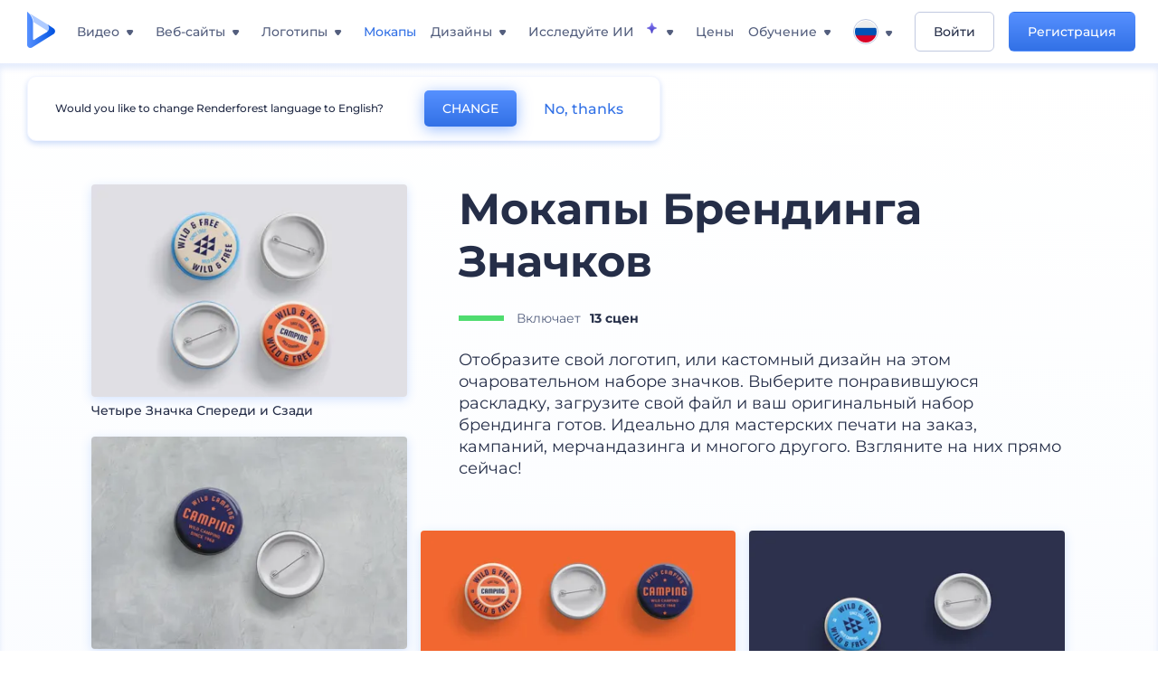

--- FILE ---
content_type: text/html; charset=utf-8
request_url: https://www.renderforest.com/ru/mockups/pack/button-badge-branding-mockups
body_size: 54917
content:
<!DOCTYPE html><html lang="ru" dir="ltr"><head><style>.freeze-scroll,img{max-width:100%}.nav-dropdown_item,.nav-dropdown_list,ol,ul{list-style:none}address,body,figure,h1,h2,h3,h4,h5,h6,li,p,ul{margin:0;padding:0}a,a:active,a:focus,a:hover,a:visited{text-decoration:none!important}a{-webkit-tap-highlight-color:transparent}body{min-width:320px}*,:after,:before{box-sizing:border-box}.rf-rectangle-btn{display:inline-block;background:linear-gradient(180deg,#5690FF 0,#387DFF 100%) no-repeat;box-shadow:0 3px 9px rgba(56,125,255,.2);border-radius:10px;color:#FFF;cursor:pointer;transition:all .1s linear;text-decoration:none;border:none;font-weight:400;white-space:nowrap;user-select:none}.nav-item-link,.tablet-nav__link{font-weight:500;font-size:14px;white-space:nowrap}.rf-rectangle-btn:hover{box-shadow:0 3px 16px 0 rgba(56,125,255,.5);background-image:linear-gradient(-179deg,#6EA0FF 5%,#518DFF 97%);color:#FFF}.rf-rectangle-btn:active{background-image:linear-gradient(-179deg,#4D88F9 0,#206CFD 96%)}.rf-rectangle-btn.rf-40{height:40px;line-height:40px;padding:0 20px;font-size:14px}@keyframes iconBouncingAnimation{0%,99%{transform:scale(0)}12.5%,87.5%{transform:scale(.25)}25%,75%{transform:scale(.5)}37.5%,62.5%{transform:scale(.75)}50%{transform:scale(1)}}a:not(:disabled):not(.disabled),button:not(:disabled):not(.disabled){cursor:pointer}.freeze-scroll{position:fixed!important;left:0;right:0;width:100%}button,input,textarea{font-family:inherit}body.scroll-off,html.scroll-off{overflow:hidden!important}.current-lang,.user-account-name{padding:0}.tablet-nav{display:none;align-self:stretch}@media only screen and (min-width:769px) and (max-width:1150px){.tablet-nav{display:flex}}.tablet-nav__list{display:flex;padding:0;list-style-type:none}.tablet-nav__item{display:flex;margin:0 20px}.tablet-nav__link{color:var(--text-color);line-height:70px;position:relative}.tablet-nav__link.active,.tablet-nav__link.link{color:var(--user-text-color)}.tablet-nav__link.active{cursor:default!important;pointer-events:none}.tablet-nav__link.active:after{border-radius:2px;background-color:var(--user-text-color);content:'';position:absolute;left:0;right:0;bottom:0;height:4px;width:100%}.rf-caret{position:relative;display:flex;justify-content:center;align-items:center;width:20px;height:20px;transition:transform .3s ease,border-color .2s linear;transform:translateY(-1px);pointer-events:none}.rf-caret.white:after{border-color:#FFF}.rf-caret:after{content:'';transform:rotate(45deg);border:var(--text-color) solid;border-width:0 2px 2px 0;padding:2px;transition:inherit}@media only screen and (max-width:1024px){.rf-caret:after{border-color:var(--text-hover-color)}}.main-header{--bg-color:#fff;--text-color:#545F7E;--text-hover-color:#252E48;--user-text-color:#3271E6;--user-text-hover-color:#004BD6;--user-color:#4E5A81;--tablet-text:#545F7E;position:relative;width:100%;height:70px;-webkit-overflow-scrolling:touch;background-color:var(--bg-color);z-index:103;transition:all .2s linear}@media only screen and (min-width:1151px){.main-header:not(.transparent):not(.desktop-fixed).fixed{background-color:rgba(255,255,255,.5);-webkit-backdrop-filter:blur(10px);backdrop-filter:blur(10px);box-shadow:0 6px 6px rgba(0,82,224,.1)}.main-header:not(.transparent):not(.desktop-fixed).fixed.firefox{background-color:rgba(255,255,255,.9)}.main-header.transparent{--bg-color:rgba(0, 0, 0, 0);--text-color:#545F7E;--text-hover-color:#252E48;--user-text-color:var(--text-color);--user-text-hover-color:var(--text-hover-color)}}@media only screen and (min-width:1151px) and (min-width:1151px){.main-header.transparent{background:0 0}}@media only screen and (min-width:1151px){.main-header.landing-header.transparent.spec-header .current-lang,.main-header.landing-header.transparent.spec-header .nav-item-link{color:#fff;transition:none}.main-header.transparent .user-menu-dropdown{top:55px}.main-header.cancel-subscription-header .main-navbar,.main-header.landing-header .main-nav-wrapper,.main-header.landing-header .main-navbar{justify-content:flex-end}.main-header.landing-header .change-lang-wrapper,.main-header.landing-header .main-nav-wrapper{margin:0}.main-header.landing-header.transparent:not(.spec-header){background-color:#fff}.main-header.landing-header.transparent.spec-header .nav-item-link:hover{opacity:.75}.main-header.landing-header.transparent.spec-header .nav-item-caret>svg>path{fill:#fff}}@media only screen and (max-width:1150px){.main-header{box-shadow:0 6px 6px rgba(0,82,224,.1);--tablet-text:#545F7E}}.main-header.with-submenu{margin-bottom:50px}.main-header.fixed{position:fixed;top:0;left:0}@media only screen and (min-width:769px){.main-header.desktop-fixed{box-shadow:0 2px 4px rgba(0,82,224,.12);position:fixed;top:0;left:0}}@media only screen and (min-width:1021px){.main-header.rf-promo-space-top{transform:translateY(52px)}}.main-header .main-header-container{padding:0 30px;width:100%;max-width:1700px;margin:0 auto;height:100%;display:flex;flex-direction:row;justify-content:space-between;align-items:center}@media only screen and (min-width:601px) and (max-width:767px){.main-header .main-header-container{padding:0 20px}}.main-header.desktop-fixed .main-header-container{max-width:1920px;padding:0 32px}.main-logo{height:100%;display:flex;align-items:center;flex:0 0 175px}@media only screen and (max-width:1600px){.main-logo{flex:0 0 31px}}.menu-right-wrapper{width:100%;height:100%}@media only screen and (max-width:1150px){.menu-right-wrapper{background:rgba(37,46,72,.4);backdrop-filter:blur(2px);-webkit-backdrop-filter:blur(2px);height:calc(100vh - 69px);height:calc(100dvh - 69px);width:100%;position:fixed;z-index:99;top:69px;display:block}html[dir=ltr] .menu-right-wrapper{left:0;transform:translateX(100%)}html[dir=rtl] .menu-right-wrapper{right:0;transform:translateX(-100%)}.menu-right-wrapper.pd-t-0{padding:0 0 30px}html[dir=ltr] .menu-right-wrapper.show,html[dir=ltr] .menu-right-wrapper.show .main-menu-wrapper,html[dir=rtl] .menu-right-wrapper.show,html[dir=rtl] .menu-right-wrapper.show .main-menu-wrapper{transform:translateX(0)}}.main-menu-wrapper{display:flex;justify-content:flex-end;align-items:center;height:100%}.main-menu-wrapper .main-navbar{display:flex;width:100%}@media only screen and (min-width:1151px){.main-menu-wrapper .main-navbar{flex-direction:row;height:100%}.main-menu-wrapper .main-nav-opener.hidden{display:none}}@media only screen and (max-width:1150px){.main-menu-wrapper .main-navbar{flex-direction:column;height:calc(100vh - 70px);height:calc(100dvh - 70px);overflow-y:scroll}.main-menu-wrapper .main-navbar.hidden{overflow:hidden}}.main-menu-wrapper .main-nav-wrapper{border-bottom:1px solid #C1C9E0;display:flex;height:100%}.main-menu-wrapper .main-nav-wrapper__empty{flex-grow:1}@media only screen and (min-width:1151px){.main-menu-wrapper .main-nav-wrapper{border:none;margin-inline-start:16px}.main-menu-wrapper .main-nav-ai{flex-grow:1}.main-menu-wrapper .main-nav-ai .nav-dropdown_item{padding-left:8px;padding-right:8px}}@media only screen and (min-width:1367px){.main-menu-wrapper .main-nav-wrapper{margin-inline-start:28px}}@media only screen and (min-width:1441px){.main-menu-wrapper .main-nav-wrapper{margin-inline-start:48px}}@media only screen and (min-width:1601px){.main-menu-wrapper .main-nav-wrapper{margin-inline-start:65px}}.main-menu-wrapper .main-nav-ai__icon{height:24px;margin-inline-start:4px;position:relative;width:24px}.main-menu-wrapper .main-nav-ai__icon:after,.main-menu-wrapper .main-nav-ai__icon:before{animation-name:iconBouncingAnimation;animation-duration:1.8s;animation-iteration-count:infinite;animation-play-state:running;animation-timing-function:ease-in-out;background-position:center;background-repeat:no-repeat;background-size:contain;content:'';position:absolute;transform:scale(0);transform-origin:center}.main-menu-wrapper .main-nav-ai__icon:after{animation-name:iconBouncingAnimation;background-image:url(https://static.rfstat.com/renderforest/images/v2/new-homepage/header/ai-icon-1.svg);height:16px;right:0;top:0;width:17px}.main-menu-wrapper .main-nav-ai__icon:before{animation-delay:.6s;background-image:url(https://static.rfstat.com/renderforest/images/v2/new-homepage/header/ai-icon-2.svg);bottom:0;height:15px;left:0;width:14px}@media only screen and (max-width:1150px){.main-menu-wrapper .main-nav-ai.main-nav-item{border-bottom:1px solid #C1C9E0}.main-menu-wrapper .main-nav-ai .nav-dropdown_item{border-bottom:1px solid #EEF5FF}.main-menu-wrapper .main-nav-ai .nav-dropdown_link{align-items:center;display:flex;height:60px;padding:0 20px}}.main-menu-wrapper .main-nav{display:flex;justify-content:flex-end;height:100%;list-style-type:none!important}.main-menu-wrapper.rf-ar .nav-dropdown_link-more:after{transform:translateX(0) rotate(180deg)}@media only screen and (min-width:1151px){.main-menu-wrapper .main-nav .nav-dropdown_list{column-gap:32px;display:grid;grid-template-rows:repeat(5,1fr);grid-auto-flow:column}.main-menu-wrapper .main-nav .nav-dropdown_list.single-column{column-gap:unset;display:initial}.main-menu-wrapper .main-nav .nav-dropdown_header-title.videos,.main-menu-wrapper .main-nav .nav-dropdown_header-title:hover{background-color:#EEF5FF}.main-menu-wrapper .nav-item-link{padding-left:8px;padding-right:8px}.main-menu-wrapper .main-nav .nav-dropdown{display:flex;flex-direction:column}.main-menu-wrapper .main-nav .nav-dropdown_header-title{align-items:center;border-radius:10px;color:#545F7E;display:flex;padding-left:16px;padding-right:16px;line-height:64px;height:64px}.main-menu-wrapper .main-nav .nav-dropdown_header-title.videos:before{background-image:url(https://static.rfstat.com/renderforest/images/v2/new-homepage/header/video_icon.svg),linear-gradient(180deg,#47D6E2 0,#3271E6 100%);background-image:image-set("https://static.rfstat.com/renderforest/images/v2/new-homepage/header/video_icon.png?v=2" type("image/png"),"https://static.rfstat.com/renderforest/images/v2/new-homepage/header/video_icon.svg" type("image/svg")),linear-gradient(180deg,#47D6E2 0,#3271E6 100%)}.main-menu-wrapper .main-nav .nav-dropdown_header-title.websites:before{background-image:url(https://static.rfstat.com/renderforest/images/v2/new-homepage/header/website_icon.svg),linear-gradient(180deg,#F45FE8 0,#766DE8 100%);background-image:image-set("https://static.rfstat.com/renderforest/images/v2/new-homepage/header/website_icon.png?v=2" type("image/png"),"https://static.rfstat.com/renderforest/images/v2/new-homepage/header/website_icon.svg" type("image/svg")),linear-gradient(180deg,#F45FE8 0,#766DE8 100%)}.main-menu-wrapper .main-nav .nav-dropdown_header-title.logos:before{background-image:url(https://static.rfstat.com/renderforest/images/v2/new-homepage/header/logo_icon.svg),linear-gradient(180deg,#FFD200 0,#BAAC00 100%);background-image:image-set("https://static.rfstat.com/renderforest/images/v2/new-homepage/header/logo_icon.png?v=2" type("image/png"),"https://static.rfstat.com/renderforest/images/v2/new-homepage/header/logo_icon.svg" type("image/svg")),linear-gradient(180deg,#FFD200 0,#BAAC00 100%)}.main-menu-wrapper .main-nav .nav-dropdown_header-title.mockups:before{background-image:url(https://static.rfstat.com/renderforest/images/v2/new-homepage/header/mockup_icon.svg),linear-gradient(180deg,#5CF0BE 0,#41BA82 100%);background-image:image-set("https://static.rfstat.com/renderforest/images/v2/new-homepage/header/mockup_icon.png?v=2" type("image/png"),"https://static.rfstat.com/renderforest/images/v2/new-homepage/header/mockup_icon.svg" type("image/svg")),linear-gradient(180deg,#5CF0BE 0,#41BA82 100%)}.main-menu-wrapper .main-nav .nav-dropdown_header-title.designs:before{background-image:url(https://static.rfstat.com/renderforest/images/v2/new-homepage/header/graphic_icon.svg),linear-gradient(180deg,#F560B6 0,#F2446C 100%);background-image:image-set("https://static.rfstat.com/renderforest/images/v2/new-homepage/header/graphic_icon.png?v=2" type("image/png"),"https://static.rfstat.com/renderforest/images/v2/new-homepage/header/graphic_icon.svg" type("image/svg")),linear-gradient(180deg,#F560B6 0,#F2446C 100%)}.main-menu-wrapper .main-nav .nav-dropdown_header-title:before{background-position:center;background-repeat:no-repeat;background-size:contain;border-radius:10px;box-shadow:inset 2px 2px 3px rgba(255,255,255,.3);content:'';display:inline-block;flex:0 0 32px;height:32px;margin-inline-end:12px;width:32px}.main-menu-wrapper .main-nav .nav-dropdown_header-title:hover>span{color:#252E48}.main-menu-wrapper .main-nav .nav-dropdown_header-title.videos:hover{background-color:#CFE0FF}.main-menu-wrapper .main-nav .nav-dropdown_header-title.websites{background-color:#FBF4FF}.main-menu-wrapper .main-nav .nav-dropdown_header-title.websites:hover{background-color:#F3E1FD}.main-menu-wrapper .main-nav .nav-dropdown_header-title.logos{background-color:#FFFADF}.main-menu-wrapper .main-nav .nav-dropdown_header-title.logos:hover{background-color:#FAF1C0}.main-menu-wrapper .main-nav .nav-dropdown_header-title.mockups{background-color:#ECFFF8}.main-menu-wrapper .main-nav .nav-dropdown_header-title.mockups:hover{background-color:#D5FAEC}.main-menu-wrapper .main-nav .nav-dropdown_header-title.designs{background-color:#FFF1F8}.main-menu-wrapper .main-nav .nav-dropdown_header-title.designs:hover{background-color:#FBD9EA}.main-menu-wrapper .nav-dropdown{left:-30px}.main-menu-wrapper .nav-dropdown.learn{left:unset;right:-100px}.main-menu-wrapper .nav-dropdown_link-more:after{transform:translateX(0) rotate(0)}.main-menu-wrapper .nav-dropdown_link-more:hover:after{transform:translateX(4px) rotate(0)}.main-menu-wrapper .nav-dropdown_header-title:hover>span,.main-menu-wrapper .nav-dropdown_item:hover>.nav-dropdown_link{transform:translateX(4px)}.main-menu-wrapper .nav-dropdown_item.new:hover>.nav-dropdown_link:after{transform:translateX(-4px)}.main-menu-wrapper .lang-item:hover,.main-menu-wrapper .user-menu__item:hover>.user-menu__link,.main-menu-wrapper .user-menu__link-icon:hover>span{transform:translateX(4px)}.main-menu-wrapper .user-menu{right:0}.main-menu-wrapper.rf-ar .nav-dropdown{left:unset;right:-30px}.main-menu-wrapper.rf-ar .nav-dropdown.learn{left:-100px;right:unset}.main-menu-wrapper.rf-ar .nav-dropdown_link-more:hover:after{transform:translateX(-4px) rotate(180deg)}.main-menu-wrapper.rf-ar .nav-dropdown_header-title:hover>span,.main-menu-wrapper.rf-ar .nav-dropdown_item:hover>.nav-dropdown_link{transform:translateX(-5px)}.main-menu-wrapper.rf-ar .nav-dropdown_item.new:hover>.nav-dropdown_link:after{transform:translateX(5px)}.main-menu-wrapper.rf-ar .lang-item:hover,.main-menu-wrapper.rf-ar .user-menu__item:hover>.user-menu__link,.main-menu-wrapper.rf-ar .user-menu__link-icon:hover>span{transform:translateX(-5px)}.main-menu-wrapper.rf-ar .user-menu{left:0;right:unset}}@media only screen and (min-width:1367px){.main-menu-wrapper .nav-item-link{padding-left:12px;padding-right:12px}}@media only screen and (min-width:1601px){.main-menu-wrapper .nav-item-link{padding-left:15px;padding-right:15px}}@media only screen and (max-width:1150px){.main-menu-wrapper{align-items:flex-start;background:#fff;box-shadow:inset 0 6px 12px 0 rgba(0,82,224,.101);flex-direction:column;justify-content:flex-start;overflow-x:hidden;overflow-y:auto;overscroll-behavior:contain;position:absolute;transition:all .12s ease-in-out;width:306px}html[dir=ltr] .main-menu-wrapper{right:0;transform:translateX(300px)}html[dir=rtl] .main-menu-wrapper{left:0;transform:translateX(-300px)}}@media only screen and (min-width:1151px){.main-nav-item{height:100%;position:relative;z-index:2}.main-nav-item.current-page{position:static;z-index:1}.main-nav-item.current-page .nav-item-link.active{cursor:default}}.triangle-wrap{opacity:0;width:100%;position:relative;pointer-events:none}.triangle-wrap.open-triangle{opacity:1!important}.triangle-wrap .triangle{pointer-events:none;position:absolute;left:50%;bottom:0;transform:translateX(-50%);width:0;border-bottom:solid 10px #3271E6!important;border-right:solid 10px transparent;border-left:solid 10px transparent}.triangle-wrap .triangle.hidden{display:none!important}.nav-item-link{display:inline-flex;align-items:center;height:100%;color:var(--text-color);cursor:pointer;transition:.2s linear}@media only screen and (max-width:1150px){.nav-item-link.homepage.mobile-side-trigger.videos:before{background-image:url(https://static.rfstat.com/renderforest/images/v2/new-homepage/header/video_icon.svg),linear-gradient(180deg,#47D6E2 0,#3271E6 100%);background-image:image-set("https://static.rfstat.com/renderforest/images/v2/new-homepage/header/video_icon.png?v=2" type("image/png"),"https://static.rfstat.com/renderforest/images/v2/new-homepage/header/video_icon.svg" type("image/svg")),linear-gradient(180deg,#47D6E2 0,#3271E6 100%)}.nav-item-link.homepage.mobile-side-trigger.websites:before{background-image:url(https://static.rfstat.com/renderforest/images/v2/new-homepage/header/website_icon.svg),linear-gradient(180deg,#F45FE8 0,#766DE8 100%);background-image:image-set("https://static.rfstat.com/renderforest/images/v2/new-homepage/header/website_icon.png?v=2" type("image/png"),"https://static.rfstat.com/renderforest/images/v2/new-homepage/header/website_icon.svg" type("image/svg")),linear-gradient(180deg,#F45FE8 0,#766DE8 100%)}.nav-item-link.homepage.mobile-side-trigger.logos:before{background-image:url(https://static.rfstat.com/renderforest/images/v2/new-homepage/header/logo_icon.svg),linear-gradient(180deg,#FFD200 0,#BAAC00 100%);background-image:image-set("https://static.rfstat.com/renderforest/images/v2/new-homepage/header/logo_icon.png?v=2" type("image/png"),"https://static.rfstat.com/renderforest/images/v2/new-homepage/header/logo_icon.svg" type("image/svg")),linear-gradient(180deg,#FFD200 0,#BAAC00 100%)}.nav-item-link.homepage.mobile-side-trigger.mockups:before{background-image:url(https://static.rfstat.com/renderforest/images/v2/new-homepage/header/mockup_icon.svg),linear-gradient(180deg,#5CF0BE 0,#41BA82 100%);background-image:image-set("https://static.rfstat.com/renderforest/images/v2/new-homepage/header/mockup_icon.png?v=2" type("image/png"),"https://static.rfstat.com/renderforest/images/v2/new-homepage/header/mockup_icon.svg" type("image/svg")),linear-gradient(180deg,#5CF0BE 0,#41BA82 100%)}.nav-item-link.homepage.mobile-side-trigger.designs:before{background-image:url(https://static.rfstat.com/renderforest/images/v2/new-homepage/header/graphic_icon.svg),linear-gradient(180deg,#F560B6 0,#F2446C 100%);background-image:image-set("https://static.rfstat.com/renderforest/images/v2/new-homepage/header/graphic_icon.png?v=2" type("image/png"),"https://static.rfstat.com/renderforest/images/v2/new-homepage/header/graphic_icon.svg" type("image/svg")),linear-gradient(180deg,#F560B6 0,#F2446C 100%)}.nav-item-link.homepage.mobile-side-trigger:before{background-position:center;background-repeat:no-repeat;background-size:contain;border-radius:10px;box-shadow:inset 2px 2px 3px rgba(255,255,255,.3);content:'';display:inline-block;flex:0 0 32px;height:32px;margin-inline-end:12px;width:32px}}.nav-item-wrap{display:none}@media only screen and (min-width:1151px){.nav-item-link.homepage+.nav-dropdown:hover,.nav-item-link.homepage:hover+.nav-dropdown,.nav-item-link.homepage:hover>.nav-dropdown{visibility:visible;opacity:1}.nav-item-link.homepage{cursor:default}.nav-item-link.homepage>span>svg{transition:all .3s ease;vertical-align:bottom}.nav-item-link.homepage:hover span>svg{transform:rotate(-180deg);transform-origin:50% 52%}.nav-item-link.homepage:hover>path{fill:#252E48}.nav-item-link.homepage+.nav-dropdown:hover .nav-dropdown_header-title,.nav-item-link.homepage+.nav-dropdown:hover .nav-dropdown_header-title>span,.nav-item-link.homepage+.nav-dropdown:hover .nav-dropdown_link,.nav-item-link.homepage:hover .nav-dropdown_header-title,.nav-item-link.homepage:hover .nav-dropdown_header-title>span,.nav-item-link.homepage:hover .nav-dropdown_link,.nav-item-link.homepage:hover .nav-dropdown_link-more:after,.nav-item-link.homepage:hover+.nav-dropdown,.nav-item-link.homepage:hover>.nav-dropdown{transition:all .3s ease}.nav-item-link:focus,.nav-item-link:hover{color:var(--text-hover-color)}.nav-item-link.active:not(.homepage){color:var(--user-text-color)}.nav-item-wrap.active{display:flex;height:100%}.nav-item-wrap.active:not(.homepage){display:block}.nav-item-wrap.active .nav-item-link{color:var(--user-text-color)}}@media only screen and (max-width:1150px){.nav-item-wrap.homepage{display:flex}.mobile-side-wrap .mobile-side-link,.mobile-side-wrap .mobile-side-link>span{color:#252E48;font-weight:600;border-bottom:1px solid #C1C9E0}.mobile-side-wrap{background-color:#FFF;height:100%;overscroll-behavior:contain;position:fixed;right:0;top:0;transition:all .12s ease-in-out;width:306px;z-index:11}html[dir=ltr] .mobile-side-wrap{transform:translateX(306px)}html[dir=rtl] .mobile-side-wrap{transform:translateX(-306px)}html[dir=ltr] .mobile-side-wrap.active,html[dir=rtl] .mobile-side-wrap.active{transform:translateX(0)}.mobile-side-wrap .mobile-side-link{align-items:center;background-color:#F5F8FE;box-shadow:inset 0 6px 12px 0 rgba(0,82,224,.101);display:flex;font-size:14px;height:60px;justify-content:center;padding:0 40px}.mobile-side-wrap .mobile-side-back{width:40px;height:40px;background-position:40% 50%;background-repeat:no-repeat;background-image:url(https://static.rfstat.com/renderforest/images/v2/new-homepage/chevron-left.svg);background-image:image-set("https://static.rfstat.com/renderforest/images/v2/new-homepage/chevron-left.webp" type("image/webp"),"https://static.rfstat.com/renderforest/images/v2/new-homepage/chevron-left.svg" type("image/svg"));display:block;position:absolute;top:10px}html[dir=ltr] .mobile-side-wrap .mobile-side-back{left:0}html[dir=rtl] .mobile-side-wrap .mobile-side-back{right:0}.mobile-side-wrap .mobile-side-back.rf-ar{background-position:60% 50%;background-repeat:no-repeat;background-image:url(https://static.rfstat.com/renderforest/images/v2/new-homepage/chevron-right.svg);background-image:image-set("https://static.rfstat.com/renderforest/images/v2/new-homepage/chevron-right.webp" type("image/webp"),"https://static.rfstat.com/renderforest/images/v2/new-homepage/chevron-right.svg" type("image/svg"))}.mobile-side-wrap .nav-dropdown{height:calc(100vh - 80px);height:calc(100dvh - 80px)}.mobile-side-wrap .nav-dropdown_container{flex-direction:column;gap:unset;height:100%;margin-bottom:0;margin-top:0;max-height:calc(100% - 120px);overflow-y:scroll}.mobile-side-wrap .nav-dropdown_list-wrap{margin-left:24px;margin-right:24px;padding-bottom:12px;padding-top:16px}.mobile-side-wrap .nav-dropdown_list-wrap:first-child{border-bottom:1px solid #C1C9E0}.mobile-side-wrap .nav-dropdown_header-subtitle{margin-bottom:12px;padding-left:8px;padding-right:8px}.mobile-side-wrap .nav-dropdown_link{align-items:center;display:flex;padding:10px 8px}.mobile-side-wrap .nav-dropdown_link-more{border-top:1px solid #C1C9E0;box-shadow:0 -4px 10px 0 rgba(0,82,224,.08);text-align:center}.mobile-side-wrap.nav-dropdown_list .nav-dropdown_item{margin-left:24px;margin-right:24px}.mobile-side-wrap.nav-dropdown_list .nav-mobile-back{margin-bottom:16px}}.nav-dropdown_header-title>span{color:#545F7E;font-size:14px;font-weight:500}.nav-dropdown_header-subtitle{color:#7683A8;font-size:14px;font-weight:500;line-height:18px;margin-bottom:16px}.nav-dropdown_container{display:flex;gap:48px;margin-bottom:24px;margin-top:24px}.nav-dropdown_item.new>a{align-items:center;display:flex;justify-content:space-between}.nav-dropdown_item.new>a:after{background-image:linear-gradient(270deg,#FF69B4 0,#8A2BE2 100%);border-radius:3px;color:#FFF;content:attr(data-new);display:inline-block;font-size:10px;font-weight:600;height:20px;line-height:20px;margin-inline-start:16px;padding-left:7px;padding-right:7px;transition:transform .3s ease}.nav-dropdown_link{color:#545F7E;display:inline-block;padding:8px 0;font-size:14px;font-weight:500;width:100%}.nav-dropdown_link-more{border-bottom:1px solid #C1C9E0;color:#3271E6;display:block;height:60px;font-size:14px;font-weight:500;line-height:60px;padding:0 20px}.nav-dropdown_link-more:after{background-position:center;background-repeat:no-repeat;background-size:contain;background-image:url(https://static.rfstat.com/renderforest/images/v2/new-homepage/arrow-blue_icon.svg);background-image:image-set("https://static.rfstat.com/renderforest/images/v2/new-homepage/arrow-blue_icon.webp" type("image/webp"),"https://static.rfstat.com/renderforest/images/v2/new-homepage/arrow-blue_icon.svg" type("image/svg"));content:'';display:inline-block;height:24px;margin-inline-start:6px;vertical-align:middle;transform:translateX(0);width:24px}@media only screen and (min-width:1151px) and (max-width:1366px){.nav-dropdown_header-title{line-height:48px;height:48px}.nav-dropdown_container{margin-bottom:16px;margin-top:16px}.nav-dropdown_link,.nav-dropdown_link-more{font-size:12px}}@media only screen and (min-width:1151px){.nav-dropdown_link-more:after:hover{color:#3271E6}.nav-dropdown{background-color:#FFF;box-shadow:0 3px 24px #252E4833;border-radius:16px;min-width:240px;opacity:0;padding:16px;position:absolute;top:100%;visibility:hidden}.nav-dropdown:before{background-color:transparent;content:'';display:block;height:calc(100% + 10px);left:0;position:absolute;top:0;transform:translate(-10px,0);width:calc(100% + 20px);z-index:-1}.nav-dropdown_column:first-child:before,.nav-dropdown_column:nth-child(2):before{background-color:#C1C9E0;bottom:4px;content:'';display:inline-block;top:0;width:1px}.nav-dropdown_column{list-style:none}.nav-dropdown_column:first-child{position:relative}.nav-dropdown_column:first-child:before{position:absolute;right:-24px}.nav-dropdown_column:first-child.rf-ar:before{right:unset;left:-24px}.nav-dropdown_column:nth-child(2){position:relative}.nav-dropdown_column:nth-child(2):before{position:absolute;right:-24px}.nav-dropdown_column:nth-child(2).rf-ar:before{right:unset;left:-24px}.nav-dropdown_header-title>span{font-weight:600}.nav-dropdown_header-title:before{background-color:rgba(84,95,126,.2);background-position:center;background-repeat:no-repeat;background-size:contain}.nav-dropdown_list-wrap:first-child:before,.nav-dropdown_list-wrap:nth-child(2):before{background-color:#C1C9E0;bottom:4px;content:'';display:inline-block;top:0;width:1px}.nav-dropdown_header-title.blogs:before{background-image:url(https://static.rfstat.com/renderforest/images/v2/new-homepage/header/blog_icon.svg);background-image:image-set("https://static.rfstat.com/renderforest/images/v2/new-homepage/header/blog_icon.png?v=2" type("image/png"),"https://static.rfstat.com/renderforest/images/v2/new-homepage/header/blog_icon.svg" type("image/svg"))}.nav-dropdown_header-title.use-cases:before{background-image:url(https://static.rfstat.com/renderforest/images/v2/new-homepage/header/useCaseIcon.svg);background-image:image-set("https://static.rfstat.com/renderforest/images/v2/new-homepage/header/useCaseIcon.png?v=2" type("image/png"),"https://static.rfstat.com/renderforest/images/v2/new-homepage/header/useCaseIcon.svg" type("image/svg"))}.nav-dropdown_header-title.helps:before{background-image:url(https://static.rfstat.com/renderforest/images/v2/new-homepage/header/help_icon.svg);background-image:image-set("https://static.rfstat.com/renderforest/images/v2/new-homepage/header/help_icon.png?v=2" type("image/png"),"https://static.rfstat.com/renderforest/images/v2/new-homepage/header/help_icon.svg" type("image/svg"))}.nav-dropdown_list-wrap{padding-left:6px;padding-right:6px}.nav-dropdown_list-wrap:first-child{position:relative}.nav-dropdown_list-wrap:first-child:before{position:absolute;right:-24px}.nav-dropdown_list-wrap:first-child.rf-ar:before{right:unset;left:-24px}.nav-dropdown_list-wrap:nth-child(2){position:relative}.nav-dropdown_list-wrap:nth-child(2):before{position:absolute;right:-24px}.nav-dropdown_list-wrap:nth-child(2).rf-ar:before{right:unset;left:-24px}.nav-dropdown_item{color:#545F7E}.nav-dropdown_item:hover>.nav-dropdown_link{color:#252E48}.nav-dropdown_item.new{background-color:#F4F3FF;border-radius:4px;transition:background-color .3s ease}.nav-dropdown_item.new:hover{background-color:#E9E8FF}.nav-dropdown_link{white-space:nowrap}.nav-dropdown_link-more{align-self:center;border:none;height:auto;line-height:32px}.nav-dropdown.learn{display:flex;gap:48px;width:unset}.nav-dropdown.learn .nav-dropdown_header-title{align-items:center;border-radius:8px;color:#545F7E;display:flex;line-height:50px;height:50px;padding-left:8px;padding-right:8px}}@media only screen and (min-width:1151px) and (min-width:1151px) and (max-width:1366px){.nav-dropdown.learn .nav-dropdown_header-title{line-height:48px;height:48px}}@media only screen and (min-width:1151px){.nav-dropdown.learn .nav-dropdown_header-title:before{border-radius:10px;box-shadow:inset 2px 2px 3px rgba(255,255,255,.3);content:'';display:inline-block;flex:0 0 32px;height:32px;margin-inline-end:12px;width:32px}.nav-dropdown.learn .nav-dropdown_header-title:hover{background-color:#EEF5FF}.nav-dropdown.learn .nav-dropdown_header-title:hover>span{color:#252E48}.nav-dropdown.learn .nav-dropdown_list{padding-left:10px;padding-right:10px}.nav-dropdown .nav-mobile-back{display:none}}@media only screen and (min-width:1601px){.nav-dropdown{padding:24px}}@media only screen and (max-width:1150px){.nav-dropdown.learn .nav-dropdown_header-title.explore:before{background-image:url(https://static.rfstat.com/renderforest/images/v2/new-homepage/header/explore_icon.svg);background-image:image-set("https://static.rfstat.com/renderforest/images/v2/new-homepage/header/explore_icon.png?v=2" type("image/png"),"https://static.rfstat.com/renderforest/images/v2/new-homepage/header/explore_icon.svg" type("image/svg"))}.nav-dropdown.learn .nav-dropdown_header-title.blogs:before{background-image:url(https://static.rfstat.com/renderforest/images/v2/new-homepage/header/blog_icon.svg);background-image:image-set("https://static.rfstat.com/renderforest/images/v2/new-homepage/header/blog_icon.png?v=2" type("image/png"),"https://static.rfstat.com/renderforest/images/v2/new-homepage/header/blog_icon.svg" type("image/svg"))}.nav-dropdown.learn .nav-dropdown_header-title.use-cases:before{background-image:url(https://static.rfstat.com/renderforest/images/v2/new-homepage/header/useCaseIcon.svg);background-image:image-set("https://static.rfstat.com/renderforest/images/v2/new-homepage/header/useCaseIcon.png?v=2" type("image/png"),"https://static.rfstat.com/renderforest/images/v2/new-homepage/header/useCaseIcon.svg" type("image/svg"))}.nav-dropdown.learn .nav-dropdown_header-title.helps:before{background-image:url(https://static.rfstat.com/renderforest/images/v2/new-homepage/header/help_icon.svg);background-image:image-set("https://static.rfstat.com/renderforest/images/v2/new-homepage/header/help_icon.png?v=2" type("image/png"),"https://static.rfstat.com/renderforest/images/v2/new-homepage/header/help_icon.svg" type("image/svg"))}.nav-dropdown.learn .nav-dropdown_header-title:before{background-color:rgba(84,95,126,.2);background-position:center;background-repeat:no-repeat;background-size:contain;border-radius:10px;box-shadow:inset 2px 2px 3px rgba(255,255,255,.3);content:'';display:inline-block;flex:0 0 32px;height:32px;margin-inline-end:12px;width:32px}}.submenu-inner_menu,.tag-menu{display:none;bottom:0;list-style-type:none;position:absolute}.submenu-inner_menu{left:50%;padding:0;min-width:100%;transform:translate(-50%,100%)}.submenu-inner_menu__item .submenu-item-link{justify-content:flex-start;line-height:2.88;white-space:nowrap;color:#B9CFFF}.submenu-inner_menu__item .submenu-item-link.active{background-color:#5690FF;color:#FFF}.tag-menu_indicator{cursor:pointer}@media only screen and (max-width:1299px){.tag-menu_indicator{display:none}}.tag-menu{right:-52%;flex-wrap:wrap;padding:10px;width:79.12vw;background-color:#3271E6;max-width:1156px;transform:translateY(100%)}.tag-menu.rf-ar{right:auto;left:-108%}@media only screen and (min-width:1300px){.submenu-inner_menu,.tag-menu{max-height:calc((100vh) - 130px);overflow-y:auto;-webkit-overflow-scrolling:touch;-ms-scroll-chaining:contain contain;overscroll-behavior:contain contain}}.tag-menu__item{margin:6px 10px;border-radius:10px;overflow:hidden}.tag-menu__item__link{display:block;padding:6px 10px;font-size:14px;font-weight:500;color:#FFF;background:rgba(0,82,224,.5);transition:.2s linear}.tag-menu__item__link:hover{background:#5690FF}.tag-menu__item__link:focus{color:#FFF}.tag-menu__item__link.active{background:#FFF;color:#387dff}.tag-menu__item__link:not(.active):hover{color:#FFF}.nav-item-submenu-wrap{z-index:100;background-color:#3271E6;list-style-type:none!important;position:absolute;left:0;top:70px;width:100%;opacity:0;height:50px;display:none;flex-direction:row;align-items:center}@media only screen and (min-width:1300px){.nav-item-submenu-wrap{transition:all .35s;padding:0 20px}.nav-item-submenu-wrap.createVideo.rf-jp .submenu-item-link{font-size:12px}}.nav-item-submenu-wrap.open-submenu{display:flex;justify-content:center;opacity:1}@media screen and (max-width:1024px){.nav-item-submenu-wrap.open-submenu{flex-direction:column}}.nav-item-submenu-item{height:100%}.nav-item-submenu-item.tag-menu_indicator .submenu-item-link{background-color:#2770f6}.nav-item-submenu-item.tag-menu_indicator .submenu-item-link:hover{background-color:#5690FF}.nav-item-submenu-item.has-menu{position:relative}@media only screen and (min-width:1151px){.nav-item-submenu-item.has-menu:hover .rf-caret{transform:rotate(180deg) translateY(-3px)}.nav-item-submenu-item.has-menu:hover .submenu-inner_menu{display:block}.nav-item-submenu-item.has-menu:hover .tag-menu{display:flex}}.submenu-item-link{font-size:14px;font-weight:500;padding:0 2vw;color:#FFF;display:flex;align-items:center;justify-content:center;height:100%;background-color:#3271E6;transition:all .2s linear}@media only screen and (min-width:1151px) and (max-width:1365px){.submenu-item-link{padding:0 1vw}}@media only screen and (max-width:1150px){.submenu-item-link .rf-caret{display:none}.sign-btns .sign-btn.sign-up{margin-bottom:12px}}@media only screen and (min-width:1151px){.submenu-item-link:focus{color:#FFF}.submenu-item-link:hover{background-color:#2870f6;color:#FFF}.sign-btns .sign-btn{margin-inline-start:16px}}.submenu-item-link.active{background-color:#5690FF}.sign-btns{align-items:center;display:flex;order:1}.sign-btns .sign-btn{border:none;border-radius:6px;display:inline-block;font-size:14px;height:44px;line-height:42px;padding:0 22px;font-weight:500;transition:all .2s ease;white-space:nowrap}@media only screen and (max-width:1299px){.sign-btns .sign-btn{padding:0 20px}}.sign-btns .sign-btn>svg{margin-inline-end:8px;vertical-align:middle}.sign-btns .sign-btn.sign-in{background-color:transparent;border:1px solid #C1C9E0;color:#252E48}@media only screen and (min-width:1151px) and (max-width:1250px){.sign-btns .sign-btn.sign-in:not(.rf-en){display:none}}.sign-btns .sign-btn.sign-in:focus{background-color:#EEF5FF}.sign-btns .sign-btn.sign-up{background-image:linear-gradient(180deg,#5690FF 0,#3271E6 100%);border:1px solid transparent;color:#FFF}@media only screen and (min-width:1151px){.sign-btns .sign-btn.sign-in:hover{background-color:#EEF5FF}.sign-btns .sign-btn.sign-up:hover{background-image:linear-gradient(180deg,#6EA0FF 0,#518DFF 100%)}}.sign-btns .sign-btn.sign-up:focus{background-image:linear-gradient(180deg,#4D88F9 0,#206CFD 100%)}.change-lang-wrapper{border-bottom:1px solid #C1C9E0;display:flex;height:100%;position:relative}.change-lang-wrapper .nav-item-caret>svg{transition:all .3s ease;vertical-align:middle}@media only screen and (min-width:1151px){.change-lang-wrapper{border:none;line-height:70px;padding-inline-start:8px}.change-lang-wrapper:hover .nav-item-caret>svg{transform:rotate(-180deg);transform-origin:50% 52%}.change-lang-wrapper:hover .nav-item-caret>svg>path{fill:#252E48}.change-lang-wrapper:hover .choose-lang{opacity:1;transition:all .3s ease;visibility:visible}.change-lang-wrapper:hover .choose-lang:before{background-color:transparent;content:'';display:block;height:calc(100% + 10px);left:0;position:absolute;top:0;transform:translate(-10px,0);width:calc(100% + 20px);z-index:-1}.change-lang-wrapper:hover .choose-lang .lang-item{transition:all .2s linear}}@media only screen and (min-width:1151px) and (min-width:1151px){.change-lang-wrapper:hover .flag-wrap{border-color:#545F7E}}.free-trial-link{display:none}.current-lang{align-items:center;background-color:transparent;color:var(--text-color);cursor:pointer;display:flex;font-size:14px;font-weight:500;text-transform:capitalize;transition:all .2s linear}.current-lang .flag-wrap{width:28px;height:28px;border:1px solid #C1C9E0;border-radius:50%;display:flex;align-items:center;justify-content:center;transition:all .3s linear}@media only screen and (max-width:1150px){.nav-item-caret{margin-inline-start:auto}.current-lang .flag-wrap{width:32px;height:32px}}.choose-lang{padding:0 20px}@media screen and (min-width:1151px){.choose-lang{background-color:#FFF;box-shadow:0 3px 24px #252E4833;border-radius:10px;opacity:0;padding:10px 30px;position:absolute;right:0;top:70px;width:200px;visibility:hidden;z-index:100}.choose-lang.rf-ar{right:unset;left:0}}.choose-lang .lang-item{align-items:center;color:#545F7E;display:flex;font-size:14px;font-weight:500;height:50px;line-height:100%}.choose-lang .lang-item .country-name{flex-grow:1;margin-inline-start:15px}.country-name-mobile{display:none}@media only screen and (max-width:1150px){.country-name-mobile{display:block}}.flag-lang-wrap{display:flex;align-items:center;gap:15px}.flag-lang-wrap .country-flag{height:24px;width:24px}@media only screen and (max-width:1150px){.flag-lang-wrap{gap:13px}.flag-lang-wrap .country-flag{height:28px;width:28px}}.country-flag{background-position:center;background-repeat:no-repeat;background-size:cover;border-radius:50%;height:30px;width:30px;display:block}.country-flag.en{background-image:url(https://static.rfstat.com/renderforest/images/v2/new-homepage/flags/flag-en.jpg);background-image:image-set("https://static.rfstat.com/renderforest/images/v2/new-homepage/flags/flag-en.avif" type("image/avif"),"https://static.rfstat.com/renderforest/images/v2/new-homepage/flags/flag-en.jpg" type("image/jpeg"))}.country-flag.pt{background-image:url(https://static.rfstat.com/renderforest/images/v2/new-homepage/flags/flag-br.jpg);background-image:image-set("https://static.rfstat.com/renderforest/images/v2/new-homepage/flags/flag-br.avif" type("image/avif"),"https://static.rfstat.com/renderforest/images/v2/new-homepage/flags/flag-br.jpg" type("image/jpeg"))}.country-flag.es{background-image:url(https://static.rfstat.com/renderforest/images/v2/new-homepage/flags/flag-es.jpg);background-image:image-set("https://static.rfstat.com/renderforest/images/v2/new-homepage/flags/flag-es.avif" type("image/avif"),"https://static.rfstat.com/renderforest/images/v2/new-homepage/flags/flag-es.jpg" type("image/jpeg"))}.country-flag.de{background-image:url(https://static.rfstat.com/renderforest/images/v2/new-homepage/flags/flag-de.jpg);background-image:image-set("https://static.rfstat.com/renderforest/images/v2/new-homepage/flags/flag-de.avif" type("image/avif"),"https://static.rfstat.com/renderforest/images/v2/new-homepage/flags/flag-de.jpg" type("image/jpeg"))}.country-flag.fr{background-image:url(https://static.rfstat.com/renderforest/images/v2/new-homepage/flags/flag-fr.jpg);background-image:image-set("https://static.rfstat.com/renderforest/images/v2/new-homepage/flags/flag-fr.avif" type("image/avif"),"https://static.rfstat.com/renderforest/images/v2/new-homepage/flags/flag-fr.jpg" type("image/jpeg"))}.country-flag.ar{background-image:url(https://static.rfstat.com/renderforest/images/v2/new-homepage/flags/flag-ar.jpg);background-image:image-set("https://static.rfstat.com/renderforest/images/v2/new-homepage/flags/flag-ar.avif" type("image/avif"),"https://static.rfstat.com/renderforest/images/v2/new-homepage/flags/flag-ar.jpg" type("image/jpeg"))}.country-flag.jp{background-image:url(https://static.rfstat.com/renderforest/images/v2/new-homepage/flags/flag-jp.jpg);background-image:image-set("https://static.rfstat.com/renderforest/images/v2/new-homepage/flags/flag-jp.avif" type("image/avif"),"https://static.rfstat.com/renderforest/images/v2/new-homepage/flags/flag-jp.jpg" type("image/jpeg"))}.country-flag.am{background-image:url(https://static.rfstat.com/renderforest/images/v2/new-homepage/flags/flag-am.jpg);background-image:image-set("https://static.rfstat.com/renderforest/images/v2/new-homepage/flags/flag-am.avif" type("image/avif"),"https://static.rfstat.com/renderforest/images/v2/new-homepage/flags/flag-am.jpg" type("image/jpeg"))}.country-flag.tr{background-image:url(https://static.rfstat.com/renderforest/images/v2/new-homepage/flags/flag-tr.jpg);background-image:image-set("https://static.rfstat.com/renderforest/images/v2/new-homepage/flags/flag-tr.avif" type("image/avif"),"https://static.rfstat.com/renderforest/images/v2/new-homepage/flags/flag-tr.jpg" type("image/jpeg"))}.country-flag.ru{background-image:url(https://static.rfstat.com/renderforest/images/v2/new-homepage/flags/flag-ru.jpg);background-image:image-set("https://static.rfstat.com/renderforest/images/v2/new-homepage/flags/flag-ru.avif" type("image/avif"),"https://static.rfstat.com/renderforest/images/v2/new-homepage/flags/flag-ru.jpg" type("image/jpeg"))}.user-menu-wrapper{align-items:center;position:relative;order:1}@media only screen and (min-width:1151px){.user-menu-wrapper:hover,.user-menu-wrapper:hover .user-menu .user-menu__link,.user-menu-wrapper:hover .user-menu .user-menu__link-icon>span{transition:all .3s ease}.user-menu-wrapper{padding-inline-start:18px}.user-menu-wrapper:hover .name-caret>svg{transform:rotate(-180deg);transform-origin:50% 52%}.user-menu-wrapper:hover .name-caret>svg>path{fill:#252E48}.user-menu-wrapper:hover .user-menu{opacity:1;transition:all .3s ease;visibility:visible}.user-menu-wrapper:hover .main-nav-opener .user-icon-wrapper{border-color:#545F7E!important}}.user-menu-wrapper .name-caret>svg{transition:all .3s ease;vertical-align:middle}@media only screen and (min-width:1300px){.user-menu-wrapper{height:100%}.user-menu-wrapper.rf-ar .user-menu-dropdown{right:auto;left:50%;transform:translateX(-67%)}.user-menu-wrapper.rf-ar .user-menu-dropdown .user-menu-dropdown-item:first-child::before{display:none}}.user-menu-wrapper .user-name-overlay{width:100%;height:100%;position:absolute;top:0;left:0;z-index:1;cursor:pointer}@media screen and (max-width:1150px){.user-menu-wrapper .user-name-overlay{height:70px}}.user-menu-wrapper .user-account-name{border:none;outline:0;background:0 0}.user-menu-wrapper .user-account-name .account-btn-wrap{height:fit-content;line-height:19px;font-weight:500;border-radius:20px;cursor:pointer;text-overflow:ellipsis;white-space:nowrap;color:var(--tablet-text);transition:.2s linear}@media only screen and (max-width:1150px){.user-menu-wrapper .user-account-name .account-btn-wrap{background:#FFF;border:none;align-items:center;display:flex;justify-content:space-between}}.user-menu-wrapper .user-account-name .account-btn-wrap .name-caret{display:none}@media only screen and (max-width:1150px){.user-menu-wrapper .user-account-name .account-btn-wrap .name-caret{display:block}}.user-menu-wrapper .user-account-name .signed-user-icon path{fill:currentColor;transition:fill .2s linear}.user-menu-wrapper .user-account-name+.user-menu .account-btn-wrap{display:none;cursor:auto}@media screen and (min-width:1151px){.user-menu-wrapper .user-account-name+.user-menu .account-btn-wrap{display:flex;justify-content:flex-start;align-items:center;padding:22px;border-bottom:1px solid #C1C9E0}.user-menu-wrapper .user-account-name+.user-menu .account-btn-wrap .user-icon-wrapper:hover{border:1px solid #C1C9E0}}@media screen and (min-width:1151px) and (max-width:1366px){.user-menu-wrapper .user-account-name+.user-menu .account-btn-wrap{padding:11px 22px}}.user-menu-wrapper .user-account-name+.user-menu .account-btn-wrap .user-icon-wrapper{cursor:auto}.user-menu-wrapper .user-account-name+.user-menu .account-btn-wrap .mail-text,.user-menu-wrapper .user-account-name+.user-menu .account-btn-wrap .name-text{display:block!important}#header-user-menu .user-name-wrapper{flex:0 0 240px;overflow:hidden}#header-user-menu .mail-text,#header-user-menu .name-text{display:none;overflow:hidden;text-overflow:ellipsis;white-space:nowrap;margin-bottom:3px;margin-inline-start:10px;margin-inline-end:12px;text-align:start;user-select:none}@media screen and (max-width:1150px){#header-user-menu .user-name-wrapper{flex:0 0 200px}#header-user-menu .mail-text,#header-user-menu .name-text{display:block}}#header-user-menu .name-text{font-size:14px;font-weight:600;color:#252E48}#header-user-menu .mail-text{color:#545F7E;font-size:12px;font-weight:400}#header-user-menu .view-account{font-size:12px;font-weight:600;margin-inline-end:7px;margin-inline-start:10px;color:#545F7E;background:linear-gradient(transparent,#545F7E) no-repeat;background-size:0 2px;-webkit-box-decoration-break:clone;box-decoration-break:clone;position:relative;text-decoration:underline;transition:all .3s linear}html[dir=ltr] #header-user-menu .view-account{background-position:left bottom}html[dir=rtl] #header-user-menu .view-account{background-position:right bottom}@media screen and (min-width:769px){#header-user-menu .view-account:hover{background-size:100% 2px}}#header-user-menu .user-icon-wrapper{border:1px solid #C1C9E0;border-radius:30px;padding:1px;transition:all .3s linear}#header-user-menu .user-icon{align-items:center;background-position:center;background-size:cover;background-repeat:no-repeat;background-color:transparent;background-image:var(--user-bg);border-radius:50%;display:flex;justify-content:center;height:38px;overflow:hidden;position:relative;width:38px}@media only screen and (max-width:1299px){#header-user-menu .user-icon .signed-user-icon{transform:translateX(-3px)}#header-user-menu .user-icon .signed-user-icon.rf-ar{transform:translateX(5px)}}.user-menu{opacity:0;width:100%;overflow-x:hidden;overflow-y:auto}@media screen and (min-width:1151px){.user-menu,.user-menu:before{display:block;position:absolute}.user-menu{background-color:#FFF;border-radius:10px;box-shadow:0 3px 24px #252E4833;max-height:calc(100vh - 100px);top:100%;visibility:hidden;width:306px;z-index:100}.user-menu:before{background-color:transparent;content:'';height:calc(100% + 10px);left:0;top:0;transform:translate(-10px,0);width:calc(100% + 20px);z-index:-1}}.user-menu__subtitle{color:#252E48;font-size:12px;font-weight:600;padding:20px 20px 0}.user-menu__list{list-style-type:none;padding:10px 20px}.user-menu__list:not(:last-child){border-bottom:1px solid #C1C9E0}@media screen and (min-width:1025px){.user-menu__item{color:#252E48}}.user-menu__item:not(.sign-out)>.user-menu__link{padding:10px}.user-menu__item.account{display:none}@media only screen and (max-width:1150px){.user-menu__item.account{display:block}}.user-menu__link{color:#545F7E;display:block;padding:10px 0;font-size:14px;font-weight:500}.user-menu__link-icon{align-items:center;border-radius:10px;color:#545F7E;display:flex;line-height:50px;height:50px;padding-left:16px;padding-right:16px}.user-menu__link-icon>span{font-size:14px;font-weight:500;line-height:1.3}.user-menu__link-icon:before{background-color:rgba(84,95,126,.2);background-position:center;background-repeat:no-repeat;background-size:contain;border-radius:10px;box-shadow:inset 2px 2px 3px rgba(255,255,255,.3);content:'';display:inline-block;flex:0 0 32px;height:32px;margin-inline-end:12px;width:32px}.user-menu__link-icon.domains:before{background-image:url(https://static.rfstat.com/renderforest/images/v2/new-homepage/header/domain_icon.svg),linear-gradient(180deg,#FAC538 0,#FF8008 100%);background-image:image-set("https://static.rfstat.com/renderforest/images/v2/new-homepage/header/domain_icon.png?v=2" type("image/png"),"https://static.rfstat.com/renderforest/images/v2/new-homepage/header/domain_icon.svg" type("image/svg")),linear-gradient(180deg,#FAC538 0,#FF8008 100%)}.user-menu__link-icon.ai-images:before{background-image:url(https://static.rfstat.com/renderforest/images/v2/new-homepage/header/ai_images_icon_v2.svg),linear-gradient(180deg,#8980F7 0,#4136C1 100%);background-image:image-set("https://static.rfstat.com/renderforest/images/v2/new-homepage/header/ai_images_icon_v2.png" type("image/png"),"https://static.rfstat.com/renderforest/images/v2/new-homepage/header/ai_images_icon_v2.svg" type("image/svg")),linear-gradient(180deg,#8980F7 0,#4136C1 100%)}.user-menu__link-icon.favorites:before{background-image:url(https://static.rfstat.com/renderforest/images/v2/new-homepage/header/heart_icon.svg);background-image:image-set("https://static.rfstat.com/renderforest/images/v2/new-homepage/header/heart_icon.png?v=2" type("image/png"),"https://static.rfstat.com/renderforest/images/v2/new-homepage/header/heart_icon.svg" type("image/svg"))}.user-menu__link-icon.files:before{background-image:url(https://static.rfstat.com/renderforest/images/v2/new-homepage/header/file_icon.svg);background-image:image-set("https://static.rfstat.com/renderforest/images/v2/new-homepage/header/file_icon.png?v=2" type("image/png"),"https://static.rfstat.com/renderforest/images/v2/new-homepage/header/file_icon.svg" type("image/svg"))}.user-menu__link-icon.account:before{background-image:url(https://static.rfstat.com/renderforest/images/v2/new-homepage/header/account_icon.svg);background-image:image-set("https://static.rfstat.com/renderforest/images/v2/new-homepage/header/account_icon.png?v=2" type("image/png"),"https://static.rfstat.com/renderforest/images/v2/new-homepage/header/account_icon.svg" type("image/svg"))}.user-menu__link-icon.color:before{background-image:url(https://static.rfstat.com/renderforest/images/v2/new-homepage/header/color_icon.svg);background-image:image-set("https://static.rfstat.com/renderforest/images/v2/new-homepage/header/color_icon.png?v=2" type("image/png"),"https://static.rfstat.com/renderforest/images/v2/new-homepage/header/color_icon.svg" type("image/svg"))}.user-menu__link-icon.star:before{background-image:url(https://static.rfstat.com/renderforest/images/v2/new-homepage/header/star_icon.svg);background-image:image-set("https://static.rfstat.com/renderforest/images/v2/new-homepage/header/star_icon.png?v=2" type("image/png"),"https://static.rfstat.com/renderforest/images/v2/new-homepage/header/star_icon.svg" type("image/svg"))}.user-menu__link-icon.videos:before{background-image:url(https://static.rfstat.com/renderforest/images/v2/new-homepage/header/video_icon.svg),linear-gradient(180deg,#47D6E2 0,#3271E6 100%);background-image:image-set("https://static.rfstat.com/renderforest/images/v2/new-homepage/header/video_icon.png?v=2" type("image/png"),"https://static.rfstat.com/renderforest/images/v2/new-homepage/header/video_icon.svg" type("image/svg")),linear-gradient(180deg,#47D6E2 0,#3271E6 100%)}.user-menu__link-icon.websites:before{background-image:url(https://static.rfstat.com/renderforest/images/v2/new-homepage/header/website_icon.svg),linear-gradient(180deg,#F45FE8 0,#766DE8 100%);background-image:image-set("https://static.rfstat.com/renderforest/images/v2/new-homepage/header/website_icon.png?v=2" type("image/png"),"https://static.rfstat.com/renderforest/images/v2/new-homepage/header/website_icon.svg" type("image/svg")),linear-gradient(180deg,#F45FE8 0,#766DE8 100%)}.user-menu__link-icon.logos:before{background-image:url(https://static.rfstat.com/renderforest/images/v2/new-homepage/header/logo_icon.svg),linear-gradient(180deg,#FFD200 0,#BAAC00 100%);background-image:image-set("https://static.rfstat.com/renderforest/images/v2/new-homepage/header/logo_icon.png?v=2" type("image/png"),"https://static.rfstat.com/renderforest/images/v2/new-homepage/header/logo_icon.svg" type("image/svg")),linear-gradient(180deg,#FFD200 0,#BAAC00 100%)}.user-menu__link-icon.mockups:before{background-image:url(https://static.rfstat.com/renderforest/images/v2/new-homepage/header/mockup_icon.svg),linear-gradient(180deg,#5CF0BE 0,#41BA82 100%);background-image:image-set("https://static.rfstat.com/renderforest/images/v2/new-homepage/header/mockup_icon.png?v=2" type("image/png"),"https://static.rfstat.com/renderforest/images/v2/new-homepage/header/mockup_icon.svg" type("image/svg")),linear-gradient(180deg,#5CF0BE 0,#41BA82 100%)}.user-menu__link-icon.designs:before{background-image:url(https://static.rfstat.com/renderforest/images/v2/new-homepage/header/graphic_icon.svg),linear-gradient(180deg,#F560B6 0,#F2446C 100%);background-image:image-set("https://static.rfstat.com/renderforest/images/v2/new-homepage/header/graphic_icon.png?v=2" type("image/png"),"https://static.rfstat.com/renderforest/images/v2/new-homepage/header/graphic_icon.svg" type("image/svg")),linear-gradient(180deg,#F560B6 0,#F2446C 100%)}.user-menu__link-icon:hover{background-color:#EEF5FF}.user-menu__link-icon:hover>span{color:#252E48}.hamburger-wrapper{display:none;margin-right:-10px}.hamburger-wrapper .hamburger-btn{color:#252E48;display:block;font-size:3em;overflow:hidden;position:relative;height:1em;width:1em}.hamburger-wrapper .hamburger-btn svg{fill:currentColor;display:block;height:1em!important;width:1em!important;position:absolute;transition:color .12s,transform NaNs;top:0;left:0}.hamburger-wrapper .hamburger-btn.open #ht{transform:translate(-10%,10%) rotate(45deg)}.hamburger-wrapper .hamburger-btn.open #hm{transform:translateX(-100%)}.hamburger-wrapper .hamburger-btn.open #hb{transform:translate(-10%,-9%) rotate(-45deg)}@media only screen and (max-width:1150px){.main-header,.main-header.with-submenu{margin-bottom:0}.main-menu-wrapper .nav-mobile-item{display:flex;align-items:center;justify-content:space-between;height:60px;padding:0 20px}.main-menu-wrapper .nav-mobile-item.active{color:#252E48}.main-menu-wrapper .nav-mobile-subitem{align-items:center;display:flex;height:60px;padding:0 20px;background-position:92% 50%;background-repeat:no-repeat;background-image:url(https://static.rfstat.com/renderforest/images/v2/new-homepage/chevron-right.svg);background-image:image-set("https://static.rfstat.com/renderforest/images/v2/new-homepage/chevron-right.webp" type("image/webp"),"https://static.rfstat.com/renderforest/images/v2/new-homepage/chevron-right.svg" type("image/svg"))}.main-menu-wrapper .nav-mobile-subitem.rf-ar{background-position:8% 50%;background-repeat:no-repeat;background-image:url(https://static.rfstat.com/renderforest/images/v2/new-homepage/chevron-left.svg);background-image:image-set("https://static.rfstat.com/renderforest/images/v2/new-homepage/chevron-left.webp" type("image/webp"),"https://static.rfstat.com/renderforest/images/v2/new-homepage/chevron-left.svg" type("image/svg"))}.main-menu-wrapper .nav-item-link{flex-grow:1}.main-menu-wrapper .main-nav{display:flex;flex-direction:column;list-style-type:none!important;width:100%;height:auto}.main-menu-wrapper .main-nav-wrapper{width:100%;height:auto;flex-direction:column}.main-menu-wrapper .main-nav-opener{color:#545F7E;cursor:pointer;font-size:14px;font-weight:500}.main-menu-wrapper .main-nav-opener .nav-item-caret>svg{transition:all .3s ease}.main-menu-wrapper .main-nav-opener+.nav-mobile-list{background-color:#F5F8FE;max-height:0;opacity:0;overflow:hidden;transition:all .1s ease}.main-menu-wrapper .main-nav-opener.active .name-caret>svg,.main-menu-wrapper .main-nav-opener.active>.nav-item-caret>svg{transform:rotate(-180deg);transform-origin:50% 52%}.main-menu-wrapper .main-nav-opener.active .name-caret>svg>path,.main-menu-wrapper .main-nav-opener.active>.nav-item-caret>svg>path{fill:#252E48}.main-menu-wrapper .main-nav-opener.active+.nav-mobile-list{max-height:1000px;opacity:1;transition:all .12s ease-out}.main-menu-wrapper .main-nav-item{border-bottom:1px solid #EEF5FF;transition:1s}.main-menu-wrapper .main-nav-item.mobile,.user-menu-wrapper{border-bottom:1px solid #C1C9E0}.main-menu-wrapper .main-nav-item .triangle,.main-menu-wrapper .main-nav-item.nav-mobile-subitem .nav-item-caret{display:none}.main-menu-wrapper .main-nav-link{height:56px;padding:0 30px;font-size:16px;cursor:pointer;position:relative;color:#363F5A}.nav-item-submenu-wrap{width:100%;overflow:hidden;position:static;left:unset;opacity:1;display:block;background:#F5FAFE;height:initial;max-height:0;transition:max-height .5s}.choose-lang,.user-menu-wrapper .user-menu{transition:all .3s ease}.nav-item-submenu-wrap.open{max-height:1000px}.nav-item-submenu-wrap .nav-item-submenu-item{height:40px;width:100%;padding:4px 0}.nav-item-submenu-wrap .nav-item-submenu-item:first-child{padding:20px 0 0}.nav-item-submenu-wrap .nav-item-submenu-item:last-child{padding:0 0 20px}.nav-item-submenu-item .submenu-item-link{font-size:16px;padding:0 30px 0 50px;background:#F5FAFE;font-weight:500;color:#252E48;justify-content:flex-start}.nav-item-submenu-item .submenu-item-link.rf-ar{padding:0 50px 0 30px}.nav-item-submenu-item .submenu-item-link.active{background-color:#EEF5FF;color:#3271E6}.user-menu-wrapper{align-items:flex-start;flex-direction:column;order:-1;width:100%;z-index:10}.user-menu-wrapper .user-account-name{width:100%;height:70px;padding:0 20px}.user-menu-wrapper .user-menu-dropdown{width:100%;position:static;transform:none;box-shadow:none;background:#F5FAFE;display:block;max-height:0;overflow:hidden}.user-menu-dropdown .user-menu-dropdown-item{width:100%;background-color:#F5FAFE;margin:10px 0}.user-menu-dropdown .user-menu-dropdown-item:first-child{margin:20px 0 0}.user-menu-dropdown .user-menu-dropdown-item:last-child{margin:0 0 20px}.user-menu-dropdown-item .user-menu-dropdown-link{color:#252E48;font-size:16px;justify-content:flex-start;width:100%;padding:0 30px 0 50px}.user-menu-dropdown-item .user-menu-dropdown-link.rf-ar{padding:0 50px 0 30px}.sign-btns{flex-direction:column-reverse;padding:30px 20px;order:1;width:100%}.sign-btns .sign-btn{text-align:center;width:100%}.change-lang-wrapper{flex-direction:column;height:auto;width:100%}.main-header-container .hamburger-wrapper{display:block}}.main-nav-text-create{position:relative;font-size:14px;font-weight:500;line-height:70px;color:var(--text-color);white-space:nowrap}@media screen and (max-width:1024px){.main-nav-text-create{height:56px;padding:0 30px;font-size:16px;cursor:pointer;position:relative}}.main-nav-text-create::after{content:'';position:absolute;right:-12px;top:50%;transform:translateY(-50%);display:block;height:30px;width:1px;background:#CFE0FF}@media screen and (max-width:1023px){.main-nav-text-create::after{display:none}}.header-no-shadow{box-shadow:none!important}#badgeRoot{bottom:23px;border-radius:13px;display:flex;left:24px;max-width:280px;position:fixed;z-index:103}@media only screen and (max-width:680px){#badgeRoot{left:10px}}#badgeRoot.has-offer-badge>div:not(:only-child)#offerRoot,#badgeRoot.has-special-offer>div:not(:only-child)#offerRoot{flex-shrink:0}#badgeRoot.has-offer-badge>div:not(:only-child)#offerRoot #offerBadge,#badgeRoot.has-special-offer>div:not(:only-child)#offerRoot #offerBadge{background:0 0;border-right-color:transparent;border-top-right-radius:0;border-bottom-right-radius:0;box-shadow:0 4px 12px rgba(15,76,133,.4);filter:none;position:relative;transition:all .3s ease;flex-basis:70px;flex-grow:0;width:70px}#badgeRoot.has-offer-badge>div:not(:only-child)#offerRoot #offerBadge:after,#badgeRoot.has-offer-badge>div:not(:only-child)#offerRoot #offerBadge:before,#badgeRoot.has-special-offer>div:not(:only-child)#offerRoot #offerBadge:after,#badgeRoot.has-special-offer>div:not(:only-child)#offerRoot #offerBadge:before{background-color:#fff;content:'';display:inline-block;height:1px;position:absolute;right:-4px;width:4px}#badgeRoot.has-offer-badge>div:not(:only-child)#offerRoot+#promoBadge .promo-badge-img.tail,#badgeRoot.has-offer-badge>div:not(:only-child)#offerRoot+#promoBadge:before,#badgeRoot.has-special-offer>div:not(:only-child)#offerRoot+#promoBadge .promo-badge-img.tail,#badgeRoot.has-special-offer>div:not(:only-child)#offerRoot+#promoBadge:before{display:none}#badgeRoot.has-offer-badge>div:not(:only-child)#offerRoot #offerBadge:after,#badgeRoot.has-special-offer>div:not(:only-child)#offerRoot #offerBadge:after{bottom:-1px}#badgeRoot.has-offer-badge>div:not(:only-child)#offerRoot #offerBadge:before,#badgeRoot.has-special-offer>div:not(:only-child)#offerRoot #offerBadge:before{top:-1px}#badgeRoot.has-offer-badge>div:not(:only-child)#offerRoot #offerBadge>div,#badgeRoot.has-special-offer>div:not(:only-child)#offerRoot #offerBadge>div{border-top-right-radius:0;border-bottom-right-radius:0}#badgeRoot.has-offer-badge>div:not(:only-child)#offerRoot #offerBadge>div>div:nth-child(2),#badgeRoot.has-special-offer>div:not(:only-child)#offerRoot #offerBadge>div>div:nth-child(2){transform:translateX(20px)}#badgeRoot.has-offer-badge>div:not(:only-child)#offerRoot #offerBadge div,#badgeRoot.has-offer-badge>div:not(:only-child)#offerRoot #offerBadge img,#badgeRoot.has-special-offer>div:not(:only-child)#offerRoot #offerBadge div,#badgeRoot.has-special-offer>div:not(:only-child)#offerRoot #offerBadge img{animation-play-state:paused}#badgeRoot.has-offer-badge>div:not(:only-child)#offerRoot+#promoBadge,#badgeRoot.has-special-offer>div:not(:only-child)#offerRoot+#promoBadge{background:url(https://static.rfstat.com/renderforest/images/v2/promo-images/easter-badge-sm.png) center left/cover no-repeat;border:1px solid #fff;border-left-color:transparent;border-top-left-radius:0;border-bottom-left-radius:0;box-shadow:0 4px 12px rgba(15,76,133,.4);flex-shrink:0;transition:all .3s ease;flex-basis:210px;flex-grow:1;width:210px}@media only screen and (max-width:374px){#badgeRoot{max-width:270px}#badgeRoot.has-offer-badge>div:not(:only-child)#offerRoot+#promoBadge,#badgeRoot.has-special-offer>div:not(:only-child)#offerRoot+#promoBadge{flex-basis:200px;flex-grow:1;width:200px}}#badgeRoot.has-offer-badge>div:not(:only-child)#offerRoot+#promoBadge>div,#badgeRoot.has-special-offer>div:not(:only-child)#offerRoot+#promoBadge>div{border-top-left-radius:0;border-bottom-left-radius:0}#badgeRoot.has-offer-badge>div:not(:only-child)#offerRoot+#promoBadge .promo-badge__wrapper,#badgeRoot.has-special-offer>div:not(:only-child)#offerRoot+#promoBadge .promo-badge__wrapper{border:none;background:0 0}#badgeRoot.has-offer-badge>div:not(:only-child)#offerRoot+#promoBadge .promo-badge__title,#badgeRoot.has-special-offer>div:not(:only-child)#offerRoot+#promoBadge .promo-badge__title{font-size:14px}#badgeRoot.has-offer-badge>div:not(:only-child)#offerRoot+#promoBadge .promo-badge__image-wrap,#badgeRoot.has-special-offer>div:not(:only-child)#offerRoot+#promoBadge .promo-badge__image-wrap{margin-inline-end:-20px;transform:translate(5px,-15px)}#badgeRoot.has-offer-badge>div:not(:only-child)#offerRoot+#promoBadge .promo-badge-img.discount,#badgeRoot.has-special-offer>div:not(:only-child)#offerRoot+#promoBadge .promo-badge-img.discount{bottom:0;right:10px}#badgeRoot.has-offer-badge>div:not(:only-child)#offerRoot+#promoBadge .promo-badge-img.neck,#badgeRoot.has-special-offer>div:not(:only-child)#offerRoot+#promoBadge .promo-badge-img.neck{right:8px}@media only screen and (min-width:768px){#badgeRoot.has-offer-badge>div:not(:only-child)#offerRoot:hover>#offerBadge,#badgeRoot.has-special-offer>div:not(:only-child)#offerRoot:hover>#offerBadge{flex-basis:190px;flex-grow:1;width:190px}#badgeRoot.has-offer-badge>div:not(:only-child)#offerRoot:hover>#offerBadge div,#badgeRoot.has-offer-badge>div:not(:only-child)#offerRoot:hover>#offerBadge img,#badgeRoot.has-special-offer>div:not(:only-child)#offerRoot:hover>#offerBadge div,#badgeRoot.has-special-offer>div:not(:only-child)#offerRoot:hover>#offerBadge img{animation-play-state:running!important}#badgeRoot.has-offer-badge>div:not(:only-child)#offerRoot:hover>#offerBadge>div>div:nth-child(2),#badgeRoot.has-special-offer>div:not(:only-child)#offerRoot:hover>#offerBadge>div>div:nth-child(2){transform:translateX(0)}#badgeRoot.has-offer-badge>div:not(:only-child)#offerRoot:hover+#promoBadge,#badgeRoot.has-special-offer>div:not(:only-child)#offerRoot:hover+#promoBadge{flex-basis:90px;flex-grow:0;width:90px}#badgeRoot.has-offer-badge>div:not(:only-child)#offerRoot:hover+#promoBadge div,#badgeRoot.has-offer-badge>div:not(:only-child)#offerRoot:hover+#promoBadge img,#badgeRoot.has-special-offer>div:not(:only-child)#offerRoot:hover+#promoBadge div,#badgeRoot.has-special-offer>div:not(:only-child)#offerRoot:hover+#promoBadge img{animation-play-state:paused!important}}#badgeRoot.has-offer-badge{background:linear-gradient(192deg,#23176d 7.5%,#733da9 80%)}#badgeRoot.has-special-offer{background:linear-gradient(275deg,#23176d 3%,#4c3da9 100%),linear-gradient(0deg,#fff,#fff)}@media only screen and (min-width:1151px) and (max-width:1365px){html[lang=ar] .submenu-item-link,html[lang=ja] .submenu-item-link{padding:0 2vw}}@media screen and (max-width:1590px){html[lang=es] .submenu-item-link{padding:0 1vw}}</style><script>var currentHost = 'https://www.renderforest.com'</script><script>// protection from loading in iframe
var isRender = window.top.location.href.indexOf(currentHost) >= 0;
if ((isRender) === false) {
    window.top.location.href = currentHost;
}</script><script>var staticPath = 'https://static.rfstat.com/renderforest/'</script><title>Мокапы Брендинга Значков | Renderforest</title><meta property="og:type" content="article"><meta name="google-site-verification" content="FH26ZpJ24qNOAv9F3GzYxf0AiMIlBMwJdgC7Ir15kdc"><meta property="og:url" content="https://www.renderforest.com/ru/mockups/pack/button-badge-branding-mockups"><meta property="og:title" content="Мокапы Брендинга Значков | Renderforest"><meta property="og:image" content="https://static.rfstat.com/renderforest/images/v2/logos/og-image.png"><meta property="og:image:width" content="1200"><meta property="og:image:height" content="628"><meta name="description" content="Отобразите свой логотип, или кастомный дизайн на этом очаровательном наборе значков. Выберите понравившуюся раскладку, загрузите свой файл и ваш оригинальный набор брендинга готов. Идеально для мастерских печати на заказ, кампаний, мерчандазинга и многого другого. Взгляните на них прямо сейчас!"><link rel="alternate" hreflang="en" href="https://www.renderforest.com/mockups/pack/button-badge-branding-mockups"><link rel="alternate" hreflang="pt" href="https://www.renderforest.com/pt/mockups/pack/button-badge-branding-mockups"><link rel="alternate" hreflang="es" href="https://www.renderforest.com/es/mockups/pack/button-badge-branding-mockups"><link rel="alternate" hreflang="de" href="https://www.renderforest.com/de/mockups/pack/button-badge-branding-mockups"><link rel="alternate" hreflang="fr" href="https://www.renderforest.com/fr/mockups/pack/button-badge-branding-mockups"><link rel="alternate" hreflang="ar" href="https://www.renderforest.com/ar/mockups/pack/button-badge-branding-mockups"><link rel="alternate" hreflang="ja" href="https://www.renderforest.com/jp/mockups/pack/button-badge-branding-mockups"><link rel="alternate" hreflang="tr" href="https://www.renderforest.com/tr/mockups/pack/button-badge-branding-mockups"><link rel="alternate" hreflang="ru" href="https://www.renderforest.com/ru/mockups/pack/button-badge-branding-mockups"><link rel="alternate" hreflang="x-default" href="https://www.renderforest.com/mockups/pack/button-badge-branding-mockups"><link rel="canonical" href="https://www.renderforest.com/ru/mockups/pack/button-badge-branding-mockups"><meta name="viewport" content="width=device-width, initial-scale=1"><link rel="preload" href="https://fonts.googleapis.com/css2?family=Montserrat:wght@400;500;600;700&amp;display=swap" as="style"><style type="text/css">@font-face {font-family:Montserrat;font-style:normal;font-weight:400;src:url(/cf-fonts/v/montserrat/5.0.16/latin/wght/normal.woff2);unicode-range:U+0000-00FF,U+0131,U+0152-0153,U+02BB-02BC,U+02C6,U+02DA,U+02DC,U+0304,U+0308,U+0329,U+2000-206F,U+2074,U+20AC,U+2122,U+2191,U+2193,U+2212,U+2215,U+FEFF,U+FFFD;font-display:swap;}@font-face {font-family:Montserrat;font-style:normal;font-weight:400;src:url(/cf-fonts/v/montserrat/5.0.16/vietnamese/wght/normal.woff2);unicode-range:U+0102-0103,U+0110-0111,U+0128-0129,U+0168-0169,U+01A0-01A1,U+01AF-01B0,U+0300-0301,U+0303-0304,U+0308-0309,U+0323,U+0329,U+1EA0-1EF9,U+20AB;font-display:swap;}@font-face {font-family:Montserrat;font-style:normal;font-weight:400;src:url(/cf-fonts/v/montserrat/5.0.16/cyrillic/wght/normal.woff2);unicode-range:U+0301,U+0400-045F,U+0490-0491,U+04B0-04B1,U+2116;font-display:swap;}@font-face {font-family:Montserrat;font-style:normal;font-weight:400;src:url(/cf-fonts/v/montserrat/5.0.16/cyrillic-ext/wght/normal.woff2);unicode-range:U+0460-052F,U+1C80-1C88,U+20B4,U+2DE0-2DFF,U+A640-A69F,U+FE2E-FE2F;font-display:swap;}@font-face {font-family:Montserrat;font-style:normal;font-weight:400;src:url(/cf-fonts/v/montserrat/5.0.16/latin-ext/wght/normal.woff2);unicode-range:U+0100-02AF,U+0304,U+0308,U+0329,U+1E00-1E9F,U+1EF2-1EFF,U+2020,U+20A0-20AB,U+20AD-20CF,U+2113,U+2C60-2C7F,U+A720-A7FF;font-display:swap;}@font-face {font-family:Montserrat;font-style:normal;font-weight:500;src:url(/cf-fonts/v/montserrat/5.0.16/vietnamese/wght/normal.woff2);unicode-range:U+0102-0103,U+0110-0111,U+0128-0129,U+0168-0169,U+01A0-01A1,U+01AF-01B0,U+0300-0301,U+0303-0304,U+0308-0309,U+0323,U+0329,U+1EA0-1EF9,U+20AB;font-display:swap;}@font-face {font-family:Montserrat;font-style:normal;font-weight:500;src:url(/cf-fonts/v/montserrat/5.0.16/cyrillic/wght/normal.woff2);unicode-range:U+0301,U+0400-045F,U+0490-0491,U+04B0-04B1,U+2116;font-display:swap;}@font-face {font-family:Montserrat;font-style:normal;font-weight:500;src:url(/cf-fonts/v/montserrat/5.0.16/latin/wght/normal.woff2);unicode-range:U+0000-00FF,U+0131,U+0152-0153,U+02BB-02BC,U+02C6,U+02DA,U+02DC,U+0304,U+0308,U+0329,U+2000-206F,U+2074,U+20AC,U+2122,U+2191,U+2193,U+2212,U+2215,U+FEFF,U+FFFD;font-display:swap;}@font-face {font-family:Montserrat;font-style:normal;font-weight:500;src:url(/cf-fonts/v/montserrat/5.0.16/cyrillic-ext/wght/normal.woff2);unicode-range:U+0460-052F,U+1C80-1C88,U+20B4,U+2DE0-2DFF,U+A640-A69F,U+FE2E-FE2F;font-display:swap;}@font-face {font-family:Montserrat;font-style:normal;font-weight:500;src:url(/cf-fonts/v/montserrat/5.0.16/latin-ext/wght/normal.woff2);unicode-range:U+0100-02AF,U+0304,U+0308,U+0329,U+1E00-1E9F,U+1EF2-1EFF,U+2020,U+20A0-20AB,U+20AD-20CF,U+2113,U+2C60-2C7F,U+A720-A7FF;font-display:swap;}@font-face {font-family:Montserrat;font-style:normal;font-weight:600;src:url(/cf-fonts/v/montserrat/5.0.16/latin-ext/wght/normal.woff2);unicode-range:U+0100-02AF,U+0304,U+0308,U+0329,U+1E00-1E9F,U+1EF2-1EFF,U+2020,U+20A0-20AB,U+20AD-20CF,U+2113,U+2C60-2C7F,U+A720-A7FF;font-display:swap;}@font-face {font-family:Montserrat;font-style:normal;font-weight:600;src:url(/cf-fonts/v/montserrat/5.0.16/vietnamese/wght/normal.woff2);unicode-range:U+0102-0103,U+0110-0111,U+0128-0129,U+0168-0169,U+01A0-01A1,U+01AF-01B0,U+0300-0301,U+0303-0304,U+0308-0309,U+0323,U+0329,U+1EA0-1EF9,U+20AB;font-display:swap;}@font-face {font-family:Montserrat;font-style:normal;font-weight:600;src:url(/cf-fonts/v/montserrat/5.0.16/latin/wght/normal.woff2);unicode-range:U+0000-00FF,U+0131,U+0152-0153,U+02BB-02BC,U+02C6,U+02DA,U+02DC,U+0304,U+0308,U+0329,U+2000-206F,U+2074,U+20AC,U+2122,U+2191,U+2193,U+2212,U+2215,U+FEFF,U+FFFD;font-display:swap;}@font-face {font-family:Montserrat;font-style:normal;font-weight:600;src:url(/cf-fonts/v/montserrat/5.0.16/cyrillic-ext/wght/normal.woff2);unicode-range:U+0460-052F,U+1C80-1C88,U+20B4,U+2DE0-2DFF,U+A640-A69F,U+FE2E-FE2F;font-display:swap;}@font-face {font-family:Montserrat;font-style:normal;font-weight:600;src:url(/cf-fonts/v/montserrat/5.0.16/cyrillic/wght/normal.woff2);unicode-range:U+0301,U+0400-045F,U+0490-0491,U+04B0-04B1,U+2116;font-display:swap;}@font-face {font-family:Montserrat;font-style:normal;font-weight:700;src:url(/cf-fonts/v/montserrat/5.0.16/latin-ext/wght/normal.woff2);unicode-range:U+0100-02AF,U+0304,U+0308,U+0329,U+1E00-1E9F,U+1EF2-1EFF,U+2020,U+20A0-20AB,U+20AD-20CF,U+2113,U+2C60-2C7F,U+A720-A7FF;font-display:swap;}@font-face {font-family:Montserrat;font-style:normal;font-weight:700;src:url(/cf-fonts/v/montserrat/5.0.16/cyrillic-ext/wght/normal.woff2);unicode-range:U+0460-052F,U+1C80-1C88,U+20B4,U+2DE0-2DFF,U+A640-A69F,U+FE2E-FE2F;font-display:swap;}@font-face {font-family:Montserrat;font-style:normal;font-weight:700;src:url(/cf-fonts/v/montserrat/5.0.16/latin/wght/normal.woff2);unicode-range:U+0000-00FF,U+0131,U+0152-0153,U+02BB-02BC,U+02C6,U+02DA,U+02DC,U+0304,U+0308,U+0329,U+2000-206F,U+2074,U+20AC,U+2122,U+2191,U+2193,U+2212,U+2215,U+FEFF,U+FFFD;font-display:swap;}@font-face {font-family:Montserrat;font-style:normal;font-weight:700;src:url(/cf-fonts/v/montserrat/5.0.16/cyrillic/wght/normal.woff2);unicode-range:U+0301,U+0400-045F,U+0490-0491,U+04B0-04B1,U+2116;font-display:swap;}@font-face {font-family:Montserrat;font-style:normal;font-weight:700;src:url(/cf-fonts/v/montserrat/5.0.16/vietnamese/wght/normal.woff2);unicode-range:U+0102-0103,U+0110-0111,U+0128-0129,U+0168-0169,U+01A0-01A1,U+01AF-01B0,U+0300-0301,U+0303-0304,U+0308-0309,U+0323,U+0329,U+1EA0-1EF9,U+20AB;font-display:swap;}</style><noscript><link rel="stylesheet" href="https://fonts.googleapis.com/css2?family=Montserrat:wght@400;500;600;700&amp;display=swap" type="text/css"></noscript><link rel="icon" href="https://cdn.renderforest.com/website/favicon/favicon.ico"><link rel="icon" href="https://cdn.renderforest.com/website/favicon/favicon-16x16.png" type="image/png" sizes="16x16"><link rel="icon" href="https://cdn.renderforest.com/website/favicon/favicon-32x32.png" type="image/png" sizes="32x32"><link rel="icon" href="https://cdn.renderforest.com/website/favicon/favicon-48x48.png" type="image/png" sizes="48x48"><link rel="icon" href="https://cdn.renderforest.com/website/favicon/favicon-64x64.png" type="image/png" sizes="64x64"><link rel="apple-touch-icon" href="https://cdn.renderforest.com/website/favicon/apple-touch-icon-180x180.png"><link rel="apple-touch-icon" href="https://cdn.renderforest.com/website/favicon/apple-touch-icon-120x120.png" sizes="120x120"><link rel="apple-touch-icon-precomposed" href="https://cdn.renderforest.com/website/favicon/apple-touch-icon-180x180.png"><link rel="apple-touch-icon-precomposed" href="https://cdn.renderforest.com/website/favicon/apple-touch-icon-120x120.png" sizes="120x120"><style>@font-face {
  font-family: 'Montserrat-fallback';
  size-adjust: 115%;
  ascent-override: 80%;
  src: local('Arial'), local('Roboto'), local('Helvetica Neue');
}

body {
  font-family: 'Montserrat', 'Montserrat-fallback', sans-serif !important;
}</style><link rel="stylesheet preload" as="style" href="https://cdn.renderforest.com/website/v1/3.10.332/css/mockupPage.min.css"><link rel="stylesheet preload" as="style" href="https://static.rfstat.com/renderforest/static/swiper/swiper.min.0.0.2.css"></head><body class=" webp-available"><script type="text/javascript">var IS_PROD = true
var langStr = '/ru'
var staticPath = 'https://static.rfstat.com/renderforest/'
var CURRENT_LANGUAGE = 'ru'
var AVAILABLE_LANGUAGES = ["en","pt","es","de","fr","ar","jp","tr","ru"];
var RF_COOKIE_USER_META_KEY = "__rf_user_meta";
var RF_COOKIE_META_INFO = "__rf_meta_info";
var CURRENT_HOST = 'https://www.renderforest.com'
var SITE_MAKER_API_PATH = 'https://site-maker-api.renderforest.com/api/v1'

var LOGO_MAKER_API_PATH = 'https://logo-maker-api.renderforest.com/api/v1'
var LOGO_MAKER_API_HOST = 'https://logo-maker-api.renderforest.com'
var VIDEO_API_PATH = 'https://video-api.renderforest.com/api/v1'
var AI_IMAGE_API_PATH = 'https://ai-image-api.renderforest.com/api/v1'
var MEDIAS_API_PATH = 'https://medias-api.renderforest.com/api/v1'
var AI_VIDEO_API_PATH = 'https://ai-video-api.renderforest.com/api/v1'
var SPEECH_API_PATH = 'https://tts-api.renderforest.com/api/v1'
var LOGO_MAKER_SUGGESTION_API_HOST = 'https://logo-suggestion.renderforest.com'
var LOGO_MAKER_SUGGESTION_API_PATH= 'https://logo-suggestion.renderforest.com/api/v1'
var MOCKUP_MAKER_API_PATH = 'https://gm-api.renderforest.com/api/v1/mockup-maker'
var RECOMMENDATION_API_PATH = 'https://engine.renderforest.com/api/v1'
var CREDIT_MANAGER_API_PATH = 'https://credit-manager.renderforest.com/api/v1'

var GRAPHIC_MAKER_API_PATH = 'https://gm-api.renderforest.com/api/v1/graphic-maker'
var GRAPHIC_MAKER_EXPORTER_API_PATH = 'https://gm-exporter.renderforest.com/api/v1/graphic-maker'

var GROWTHBOOK_API_HOST = 'https://cdn.growthbook.io'
var GROWTHBOOK_CLIENT_KEY = 'sdk-ijxAfs7rewOH1dyR'

var WEB_PATH = 'https://www.renderforest.com';
var API_RENDER_HOST = 'https://api.renderforest.com/api/v1';
var API_RENDER_PATH = 'https://api.renderforest.com/api/v1';
var FILE_UPLOAD_PATH = '//user-media-upload.renderforest.com/api/v3'
var CURRENCY_SYMBOLS = {"USD":"$","AMD":"֏","EUR":"€","RUB":"₽","BRL":"R$","CNY":"¥","INR":"₹","JPY":"¥","MXN":"Mex$","PLN":"zł","CHF":"CHF","TRY":"₺","GBP":"£"};
var CURRENT_CUSTOM_CURRENCY = "USD";
var CURRENT_COUNTRY='US'

var GOOGLE_CLIENT_ID = '720565468126-fob7jcnecgkdouicdlesjlt1kubg3uk6.apps.googleusercontent.com'
var GM_GIPHY_API_KEY = 'QhWCYO15KcCNRmIMolStdjinT2362yne'
var DROPBOX_APP_KEY = 'wlldepjyuly96ar'
var GOOGLE_DEVELOPER_KEY = 'AIzaSyD0ro3mObI32CsU5oBP476jMqYO-5JN9Zg'
var FACEBOOK_CLIENT_ID = '738134836291464'
var ASSET_KEY=''
var URL_WITHOUT_SEARCH='/mockups/pack/button-badge-branding-mockups'
var CLOUDFLARE_STREAM_HOST = 'https://customer-24xspop0hr9timh1.cloudflarestream.com'

var MEDIA_BUNNY_JS = 'https://cdn.renderforest.com/mediabunny/1.28.0/mediabunny.min.mjs'
var FRAME_EXTRACTOR_WORKER_JS = 'https://cdn.renderforest.com/worker-frames-extractor/1.1.0/worker.min.js'
</script><script>var showVideoHighDemandMessage = false;
var topMessages = {};
</script><script>function addListenerMulti(el, evN, l) {
  var es = evN.split(' ');
  for (var i = 0, iLen = es.length; i < iLen; i++) {
    el.addEventListener(es[i], l, {once: true});
  }
}</script><header class="main-header    header-no-shadow " id="mainHeader" style=" "><div class="main-header-container"><div class="main-logo"><a href="/ru/" aria-label="Главная Renderforest" data-auth-href="/ru/home/main"><picture><source media="(min-width: 1601px)" height="40" width="175" type="image/png" srcset="[data-uri]"><img height="40" width="31" draggable="false" alt="main logo" src="[data-uri]"></picture></a></div><nav class="tablet-nav"><ul class="tablet-nav__list"><li class="tablet-nav__item"><a class="tablet-nav__link" href="/ru/templates">Видео</a></li><li class="tablet-nav__item"><a class="tablet-nav__link" href="/ru/ai-website-builder">Веб-сайты</a></li><li class="tablet-nav__item"><a class="tablet-nav__link" href="/ru/logo-maker">Логотипы</a></li><li class="tablet-nav__item"><a class="tablet-nav__link active" href="/ru/mockups">Мокапы</a></li><li class="tablet-nav__item"><a class="tablet-nav__link" href="/ru/graphics" aria-label="Дизайны">Дизайны</a></li></ul></nav><div class="menu-right-wrapper" id="smallMenu"><div class="main-menu-wrapper"><div class="main-navbar"><nav class="main-nav-wrapper"><div class="main-nav-opener nav-mobile-item hidden">Создать<span class="nav-item-caret"><svg xmlns="http://www.w3.org/2000/svg" width="24" height="24" viewBox="0 0 24 24"><rect data-name="Rectangle 21224" width="24" height="24" fill="none"></rect><path data-name="Arrow - Right 2" d="M5.778,4.279c-.034.035-.162.184-.281.306A13.014,13.014,0,0,1,2.02,7a2.77,2.77,0,0,1-.707.2,1.16,1.16,0,0,1-.537-.131A1.124,1.124,0,0,1,.3,6.527a5.9,5.9,0,0,1-.154-.638A14.387,14.387,0,0,1,0,3.6,16.635,16.635,0,0,1,.128,1.391a5.1,5.1,0,0,1,.2-.8A1.071,1.071,0,0,1,1.279,0h.034a2.927,2.927,0,0,1,.793.245,13.014,13.014,0,0,1,3.4,2.38,3.4,3.4,0,0,1,.289.332A1.07,1.07,0,0,1,6,3.6a1.125,1.125,0,0,1-.222.683" transform="translate(15.199 10) rotate(90)" fill="#545F7E"></path></svg></span></div><ul class="main-nav nav-mobile-list"><!-- Videos--><li class="main-nav-item nav-mobile-subitem"><div class="nav-item-link homepage mobile-side-trigger videos">Видео<span class="nav-item-caret"><svg xmlns="http://www.w3.org/2000/svg" width="24" height="24" viewBox="0 0 24 24"><rect data-name="Rectangle 21224" width="24" height="24" fill="none"></rect><path data-name="Arrow - Right 2" d="M5.778,4.279c-.034.035-.162.184-.281.306A13.014,13.014,0,0,1,2.02,7a2.77,2.77,0,0,1-.707.2,1.16,1.16,0,0,1-.537-.131A1.124,1.124,0,0,1,.3,6.527a5.9,5.9,0,0,1-.154-.638A14.387,14.387,0,0,1,0,3.6,16.635,16.635,0,0,1,.128,1.391a5.1,5.1,0,0,1,.2-.8A1.071,1.071,0,0,1,1.279,0h.034a2.927,2.927,0,0,1,.793.245,13.014,13.014,0,0,1,3.4,2.38,3.4,3.4,0,0,1,.289.332A1.07,1.07,0,0,1,6,3.6a1.125,1.125,0,0,1-.222.683" transform="translate(15.199 10) rotate(90)" fill="#545F7E"></path></svg></span><div class="nav-dropdown mobile-side-wrap"><div class="nav-dropdown_header"><span class="mobile-side-back"></span><a class="nav-dropdown_header-title mobile-side-link videos" href="/ru/templates" data-auth-href="/ru/home/templates/videos"><span>Создать видео</span></a></div><div class="nav-dropdown_container"><div class="nav-dropdown_list-wrap"><p class="nav-dropdown_header-subtitle">Категории</p><ul class="nav-dropdown_list"><li class="nav-dropdown_item"><a class="nav-dropdown_link" href="/ru/intro-videos" data-auth-href="/ru/home/templates/videos/intro-videos">Интро</a></li><li class="nav-dropdown_item"><a class="nav-dropdown_link" href="/ru/animation-videos" data-auth-href="/ru/home/templates/videos/animation-videos">Анимации</a></li><li class="nav-dropdown_item"><a class="nav-dropdown_link" href="/ru/music-visualisations" data-auth-href="/ru/home/templates/videos/music-visualisations">Визуализация музыки</a></li><li class="nav-dropdown_item"><a class="nav-dropdown_link" href="/ru/video-editing" data-auth-href="/ru/home/templates/videos/video-editing">Редактирование видео</a></li><li class="nav-dropdown_item"><a class="nav-dropdown_link" href="/ru/video-editing/youtube-videos" data-auth-href="/ru/home/templates/videos/youtube-videos">Видео на YouTube</a></li><li class="nav-dropdown_item"><a class="nav-dropdown_link" href="/ru/Slideshow" data-auth-href="/ru/home/templates/videos/Slideshow">Слайд-шоу</a></li><li class="nav-dropdown_item"><a class="nav-dropdown_link" href="/ru/presentation-videos" data-auth-href="/ru/home/templates/videos/presentation-videos">видео презентации</a></li><li class="nav-dropdown_item"><a class="nav-dropdown_link" href="/ru/invitation-videos" data-auth-href="/ru/home/templates/videos/invitation-videos">Видео приглашения</a></li><li class="nav-dropdown_item"><a class="nav-dropdown_link" href="/ru/video-editing/opener-animations" data-auth-href="/ru/home/templates/videos/opener-animations">Анимация заставки</a></li><li class="nav-dropdown_item"><a class="nav-dropdown_link" href="/ru/animated-greeting-cards">Поздравительные открытки</a></li></ul></div><div class="nav-dropdown_list-wrap"><p class="nav-dropdown_header-subtitle">Рекомендуемые</p><ul class="nav-dropdown_list"><li class="nav-dropdown_item"><a class="nav-dropdown_link" href="/ru/animation-maker">Анимации</a></li><li class="nav-dropdown_item"><a class="nav-dropdown_link" href="/ru/intro-maker">интро для YouTube</a></li><li class="nav-dropdown_item"><a class="nav-dropdown_link" href="/ru/animated-text-generator">Анимированные тексты</a></li><li class="nav-dropdown_item"><a class="nav-dropdown_link" href="/ru/logo-animation">Лого Анимация</a></li><li class="nav-dropdown_item"><a class="nav-dropdown_link" href="/ru/happy-birthday-video-maker">Поздравления с днем рождения</a></li><li class="nav-dropdown_item"><a class="nav-dropdown_link" href="/ru/whiteboard-animation">Видео для интерактивной доски</a></li><li class="nav-dropdown_item"><a class="nav-dropdown_link" href="/ru/outro-maker">Анимация аутро</a></li><li class="nav-dropdown_item"><a class="nav-dropdown_link" href="/ru/cartoon-maker">2D анимация</a></li><li class="nav-dropdown_item"><a class="nav-dropdown_link" href="/ru/free-animated-ecards">Анимированные е-открытки</a></li><li class="nav-dropdown_item"><a class="nav-dropdown_link" href="/ru/video-maker">Мир видео</a></li></ul></div></div><a class="nav-dropdown_link-more" href="/ru/templates" data-auth-href="/ru/home/templates/videos">Больше возможностей</a></div></div></li><!-- Websites--><li class="main-nav-item nav-mobile-subitem  "><div class="nav-item-wrap nav-item-link homepage mobile-side-trigger websites active">Веб-сайты<span class="nav-item-caret"><svg xmlns="http://www.w3.org/2000/svg" width="24" height="24" viewBox="0 0 24 24"><rect data-name="Rectangle 21224" width="24" height="24" fill="none"></rect><path data-name="Arrow - Right 2" d="M5.778,4.279c-.034.035-.162.184-.281.306A13.014,13.014,0,0,1,2.02,7a2.77,2.77,0,0,1-.707.2,1.16,1.16,0,0,1-.537-.131A1.124,1.124,0,0,1,.3,6.527a5.9,5.9,0,0,1-.154-.638A14.387,14.387,0,0,1,0,3.6,16.635,16.635,0,0,1,.128,1.391a5.1,5.1,0,0,1,.2-.8A1.071,1.071,0,0,1,1.279,0h.034a2.927,2.927,0,0,1,.793.245,13.014,13.014,0,0,1,3.4,2.38,3.4,3.4,0,0,1,.289.332A1.07,1.07,0,0,1,6,3.6a1.125,1.125,0,0,1-.222.683" transform="translate(15.199 10) rotate(90)" fill="#545F7E"></path></svg></span><div class="nav-dropdown mobile-side-wrap"><div class="nav-dropdown_header"><span class="mobile-side-back"></span><a class="nav-dropdown_header-title mobile-side-link websites" href="/ru/ai-website-builder"><span>Создать веб-сайт</span></a></div><div class="nav-dropdown_container"><div class="nav-dropdown_list-wrap"><p class="nav-dropdown_header-subtitle">Категории</p><ul class="nav-dropdown_list"><li class="nav-dropdown_item"><a class="nav-dropdown_link" href="/ru/websites/marketing-and-advertisement" data-auth-href="/ru/home/templates/websites/marketing-and-advertisement">Маркетинг</a></li><li class="nav-dropdown_item"><a class="nav-dropdown_link" href="/ru/websites/music" data-auth-href="/ru/home/templates/websites/music">Музыка</a></li><li class="nav-dropdown_item"><a class="nav-dropdown_link" href="/ru/websites/business" data-auth-href="/ru/home/templates/websites/business">Бизнес и услуги</a></li><li class="nav-dropdown_item"><a class="nav-dropdown_link" href="/ru/websites/digital-business-cards" data-auth-href="/ru/home/templates/websites/digital-business-cards">Цифровые визитные карточки</a></li><li class="nav-dropdown_item"><a class="nav-dropdown_link" href="/ru/websites/education" data-auth-href="/ru/home/templates/websites/education">Образование</a></li><li class="nav-dropdown_item"><a class="nav-dropdown_link" href="/ru/websites/tech-and-apps" data-auth-href="/ru/home/templates/websites/tech-and-apps">Технологии и приложения</a></li><li class="nav-dropdown_item"><a class="nav-dropdown_link" href="/ru/websites/lifestyle" data-auth-href="/ru/home/templates/websites/lifestyle">Стиль жизни</a></li><li class="nav-dropdown_item"><a class="nav-dropdown_link" href="/ru/websites/conference" data-auth-href="/ru/home/templates/websites/conference">Конференция</a></li><li class="nav-dropdown_item"><a class="nav-dropdown_link" href="/ru/websites/non-profit" data-auth-href="/ru/home/templates/websites/non-profit">Некоммерческий проект</a></li><li class="nav-dropdown_item"><a class="nav-dropdown_link" href="/ru/websites/creative" data-auth-href="/ru/home/templates/websites/creative">Креатив</a></li></ul></div><div class="nav-dropdown_list-wrap"><p class="nav-dropdown_header-subtitle">Рекомендуемые</p><ul class="nav-dropdown_list"><li class="nav-dropdown_item"><a class="nav-dropdown_link" href="/ru/websites/event" data-auth-href="/ru/home/templates/websites/event">Веб-сайты мероприятий</a></li><li class="nav-dropdown_item"><a class="nav-dropdown_link" href="/ru/online-invitations-with-rsvp">Веб-сайты RSVP</a></li><li class="nav-dropdown_item"><a class="nav-dropdown_link" href="/ru/small-business-website">Веб-сайты для малого бизнеса</a></li><li class="nav-dropdown_item"><a class="nav-dropdown_link" href="/ru/online-wedding-invitations">Свадебные пригласительные</a></li><li class="nav-dropdown_item"><a class="nav-dropdown_link" href="/ru/portfolio-websites">Сайты-Портфолио</a></li><li class="nav-dropdown_item"><a class="nav-dropdown_link" href="/ru/online-party-invitations">Приглашения на вечеринку</a></li><li class="nav-dropdown_item"><a class="nav-dropdown_link" href="/ru/birthday-party-invitations">Приглашения на день рождения</a></li><li class="nav-dropdown_item"><a class="nav-dropdown_link" href="/ru/electronic-invitations">Электронные приглашения</a></li><li class="nav-dropdown_item"><a class="nav-dropdown_link" href="/ru/website-design">Дизайн веб-сайта</a></li><li class="nav-dropdown_item"><a class="nav-dropdown_link" href="/ru/church-website-templates">Церковные веб-сайты</a></li></ul></div></div><a class="nav-dropdown_link-more" href="/ru/websites" data-auth-href="/ru/home/templates/websites">Больше возможностей</a></div></div></li><!-- Logos--><li class="main-nav-item nav-mobile-subitem  "><div class="nav-item-wrap nav-item-link homepage mobile-side-trigger logos active">Логотипы<span class="nav-item-caret"><svg xmlns="http://www.w3.org/2000/svg" width="24" height="24" viewBox="0 0 24 24"><rect data-name="Rectangle 21224" width="24" height="24" fill="none"></rect><path data-name="Arrow - Right 2" d="M5.778,4.279c-.034.035-.162.184-.281.306A13.014,13.014,0,0,1,2.02,7a2.77,2.77,0,0,1-.707.2,1.16,1.16,0,0,1-.537-.131A1.124,1.124,0,0,1,.3,6.527a5.9,5.9,0,0,1-.154-.638A14.387,14.387,0,0,1,0,3.6,16.635,16.635,0,0,1,.128,1.391a5.1,5.1,0,0,1,.2-.8A1.071,1.071,0,0,1,1.279,0h.034a2.927,2.927,0,0,1,.793.245,13.014,13.014,0,0,1,3.4,2.38,3.4,3.4,0,0,1,.289.332A1.07,1.07,0,0,1,6,3.6a1.125,1.125,0,0,1-.222.683" transform="translate(15.199 10) rotate(90)" fill="#545F7E"></path></svg></span><div class="nav-dropdown mobile-side-wrap"><div class="nav-dropdown_header"><span class="mobile-side-back"></span><a class="nav-dropdown_header-title mobile-side-link logos" href="/ru/logo-maker"><span>Создание логотипов</span></a></div><div class="nav-dropdown_container"><div class="nav-dropdown_list-wrap"><p class="nav-dropdown_header-subtitle">Категории</p><ul class="nav-dropdown_list"><li class="nav-dropdown_item"><a class="nav-dropdown_link" href="/ru/logos/avatar" data-auth-href="/ru/home/templates/logos/avatar">Аватары</a></li><li class="nav-dropdown_item"><a class="nav-dropdown_link" href="/ru/logos/business" data-auth-href="/ru/home/templates/logos/business">Бизнес</a></li><li class="nav-dropdown_item"><a class="nav-dropdown_link" href="/ru/logos/services" data-auth-href="/ru/home/templates/logos/services">Услуги</a></li><li class="nav-dropdown_item"><a class="nav-dropdown_link" href="/ru/logos/technology" data-auth-href="/ru/home/templates/logos/technology">Технологии</a></li><li class="nav-dropdown_item"><a class="nav-dropdown_link" href="/ru/logos/nature" data-auth-href="/ru/home/templates/logos/nature">Природа</a></li><li class="nav-dropdown_item"><a class="nav-dropdown_link" href="/ru/logos/food-drink" data-auth-href="/ru/home/templates/logos/food-drink">Еда и Напитки</a></li><li class="nav-dropdown_item"><a class="nav-dropdown_link" href="/ru/logos/sports" data-auth-href="/ru/home/templates/logos/sports">Спорт</a></li><li class="nav-dropdown_item"><a class="nav-dropdown_link" href="/ru/logos/animal" data-auth-href="/ru/home/templates/logos/animal">Животные</a></li><li class="nav-dropdown_item"><a class="nav-dropdown_link" href="/ru/logos/profession" data-auth-href="/ru/home/templates/logos/profession">Профессионалы</a></li><li class="nav-dropdown_item"><a class="nav-dropdown_link" href="/ru/logos/youtube" data-auth-href="/ru/home/templates/logos/youtube">Влоги</a></li></ul></div><div class="nav-dropdown_list-wrap"><p class="nav-dropdown_header-subtitle">Рекомендуемые</p><ul class="nav-dropdown_list"><li class="nav-dropdown_item"><a class="nav-dropdown_link" href="/ru/youtube-logo">YouTube Logos</a></li><li class="nav-dropdown_item"><a class="nav-dropdown_link" href="/ru/gaming-logo">Логотипы для гейминга</a></li><li class="nav-dropdown_item"><a class="nav-dropdown_link" href="/ru/youtube-profile-picture">Фото профиля YouTube</a></li><li class="nav-dropdown_item"><a class="nav-dropdown_link" href="/ru/wedding-logo-generator">Свадебные логотипы</a></li><li class="nav-dropdown_item"><a class="nav-dropdown_link" href="/ru/website-logo-maker">Лого Сайта</a></li><li class="nav-dropdown_item"><a class="nav-dropdown_link" href="/ru/instagram-logo-maker">Инстаграм Логотипы</a></li><li class="nav-dropdown_item"><a class="nav-dropdown_link" href="/ru/logos/dj" data-auth-href="/ru/home/templates/logos/dj">Диджей</a></li><li class="nav-dropdown_item"><a class="nav-dropdown_link" href="/ru/logos/cafe" data-auth-href="/ru/home/templates/logos/cafe">Кофейня</a></li><li class="nav-dropdown_item"><a class="nav-dropdown_link" href="/ru/logos/travel" data-auth-href="/ru/home/templates/logos/travel">Путешествие</a></li><li class="nav-dropdown_item"><a class="nav-dropdown_link" href="/ru/logos/real-estate" data-auth-href="/ru/home/templates/logos/real-estate">Недвижимость</a></li></ul></div></div><a class="nav-dropdown_link-more" href="/ru/logos" data-auth-href="/ru/home/templates/logos">Больше возможностей</a></div></div></li><!-- Mockups--><li class="main-nav-item nav-mobile-subitem  current-page"><div class="nav-item-wrap active"><div class="nav-item-link active">Мокапы</div></div><div class="nav-item-wrap nav-item-link homepage mobile-side-trigger mockups">Мокапы<span class="nav-item-caret"><svg xmlns="http://www.w3.org/2000/svg" width="24" height="24" viewBox="0 0 24 24"><rect data-name="Rectangle 21224" width="24" height="24" fill="none"></rect><path data-name="Arrow - Right 2" d="M5.778,4.279c-.034.035-.162.184-.281.306A13.014,13.014,0,0,1,2.02,7a2.77,2.77,0,0,1-.707.2,1.16,1.16,0,0,1-.537-.131A1.124,1.124,0,0,1,.3,6.527a5.9,5.9,0,0,1-.154-.638A14.387,14.387,0,0,1,0,3.6,16.635,16.635,0,0,1,.128,1.391a5.1,5.1,0,0,1,.2-.8A1.071,1.071,0,0,1,1.279,0h.034a2.927,2.927,0,0,1,.793.245,13.014,13.014,0,0,1,3.4,2.38,3.4,3.4,0,0,1,.289.332A1.07,1.07,0,0,1,6,3.6a1.125,1.125,0,0,1-.222.683" transform="translate(15.199 10) rotate(90)" fill="#545F7E"></path></svg></span><div class="nav-dropdown mobile-side-wrap"><div class="nav-dropdown_header"><span class="mobile-side-back"></span><a class="nav-dropdown_header-title mobile-side-link mockups" href="/ru/mockup-generator"><span>Создайте мокапы</span></a></div><div class="nav-dropdown_container"><div class="nav-dropdown_list-wrap"><p class="nav-dropdown_header-subtitle">Категории</p><ul class="nav-dropdown_list"><li class="nav-dropdown_item"><a class="nav-dropdown_link" href="/ru/mockups/apparel" data-auth-href="/ru/home/templates/mockups/apparel">Одежда</a></li><li class="nav-dropdown_item"><a class="nav-dropdown_link" href="/ru/mockups/devices" data-auth-href="/ru/home/templates/mockups/devices">Устройства</a></li><li class="nav-dropdown_item"><a class="nav-dropdown_link" href="/ru/mockups/branding" data-auth-href="/ru/home/templates/mockups/branding">Брендинг</a></li><li class="nav-dropdown_item"><a class="nav-dropdown_link" href="/ru/mockups/products" data-auth-href="/ru/home/templates/mockups/products">Товары</a></li><li class="nav-dropdown_item"><a class="nav-dropdown_link" href="/ru/mockups/print" data-auth-href="/ru/home/templates/mockups/print">Принты</a></li><li class="nav-dropdown_item"><a class="nav-dropdown_link" href="/ru/mockups/interior" data-auth-href="/ru/home/templates/mockups/interior">Интерьер</a></li><li class="nav-dropdown_item"><a class="nav-dropdown_link" href="/ru/mockups/packaging" data-auth-href="/ru/home/templates/mockups/packaging">Упаковка</a></li><li class="nav-dropdown_item"><a class="nav-dropdown_link" href="/ru/mockups/logo" data-auth-href="/ru/home/templates/mockups/logo">Логотипы</a></li><li class="nav-dropdown_item"><a class="nav-dropdown_link" href="/ru/mockups/mug" data-auth-href="/ru/home/templates/mockups/mug">Кружка</a></li></ul></div><div class="nav-dropdown_list-wrap"><p class="nav-dropdown_header-subtitle">Рекомендуемые</p><ul class="nav-dropdown_list"><li class="nav-dropdown_item"><a class="nav-dropdown_link" href="/ru/tshirt-mockup-generator">Мокап футболок</a></li><li class="nav-dropdown_item"><a class="nav-dropdown_link" href="/ru/poster-mockup-generator">мокап постеров</a></li><li class="nav-dropdown_item"><a class="nav-dropdown_link" href="/ru/magazine-mockup-generator">Мокап журналов</a></li><li class="nav-dropdown_item"><a class="nav-dropdown_link" href="/ru/iphone-mockup-generator">Мокап iPhone</a></li><li class="nav-dropdown_item"><a class="nav-dropdown_link" href="/ru/hoodie-mockup-generator">Мокап худи</a></li><li class="nav-dropdown_item"><a class="nav-dropdown_link" href="/ru/billboard-mockup-generator">Мокап билборда</a></li><li class="nav-dropdown_item"><a class="nav-dropdown_link" href="/ru/website-mockup">Мокап веб-сайта</a></li><li class="nav-dropdown_item"><a class="nav-dropdown_link" href="/ru/tote-bag-mockup-generator">Мокап сумки</a></li><li class="nav-dropdown_item"><a class="nav-dropdown_link" href="/ru/business-card-mockup-generator">Бизнес-мокап</a></li><li class="nav-dropdown_item"><a class="nav-dropdown_link" href="/ru/book-mockup-generator">Мокап книги</a></li></ul></div></div><a class="nav-dropdown_link-more" href="/ru/mockups" data-auth-href="/ru/home/templates/mockups">Больше возможностей</a></div></div></li><!-- Designs--><li class="main-nav-item nav-mobile-subitem  "><div class="nav-item-wrap nav-item-link homepage mobile-side-trigger designs active">Дизайны<span class="nav-item-caret"><svg xmlns="http://www.w3.org/2000/svg" width="24" height="24" viewBox="0 0 24 24"><rect data-name="Rectangle 21224" width="24" height="24" fill="none"></rect><path data-name="Arrow - Right 2" d="M5.778,4.279c-.034.035-.162.184-.281.306A13.014,13.014,0,0,1,2.02,7a2.77,2.77,0,0,1-.707.2,1.16,1.16,0,0,1-.537-.131A1.124,1.124,0,0,1,.3,6.527a5.9,5.9,0,0,1-.154-.638A14.387,14.387,0,0,1,0,3.6,16.635,16.635,0,0,1,.128,1.391a5.1,5.1,0,0,1,.2-.8A1.071,1.071,0,0,1,1.279,0h.034a2.927,2.927,0,0,1,.793.245,13.014,13.014,0,0,1,3.4,2.38,3.4,3.4,0,0,1,.289.332A1.07,1.07,0,0,1,6,3.6a1.125,1.125,0,0,1-.222.683" transform="translate(15.199 10) rotate(90)" fill="#545F7E"></path></svg></span><div class="nav-dropdown mobile-side-wrap"><div class="nav-dropdown_header"><span class="mobile-side-back"></span><a class="nav-dropdown_header-title mobile-side-link designs" href="/ru/graphic-maker"><span>Создать графический дизайн</span></a></div><div class="nav-dropdown_container"><div class="nav-dropdown_list-wrap"><p class="nav-dropdown_header-subtitle">Категории</p><ul class="nav-dropdown_list"><li class="nav-dropdown_item"><a class="nav-dropdown_link" href="/ru/graphics/social-media" data-auth-href="/ru/home/templates/designs/social-media">Соцсети</a></li><li class="nav-dropdown_item"><a class="nav-dropdown_link" href="/ru/graphics/printable" data-auth-href="/ru/home/templates/designs/printable">Для печати</a></li><li class="nav-dropdown_item"><a class="nav-dropdown_link" href="/ru/graphics/gift-certificate" data-auth-href="/ru/home/templates/designs/gift-certificate">Сертификаты</a></li><li class="nav-dropdown_item"><a class="nav-dropdown_link" href="/ru/graphics/document-graphics" data-auth-href="/ru/home/templates/designs/document-graphics">Документы</a></li><li class="nav-dropdown_item"><a class="nav-dropdown_link" href="/ru/graphics/letterhead" data-auth-href="/ru/home/templates/designs/letterhead">Бланки</a></li><li class="nav-dropdown_item"><a class="nav-dropdown_link" href="/ru/graphics/newsletter" data-auth-href="/ru/home/templates/designs/newsletter">Информационные письма</a></li><li class="nav-dropdown_item"><a class="nav-dropdown_link" href="/ru/graphics/business-card" data-auth-href="/ru/home/templates/designs/business-card">Визитки</a></li><li class="nav-dropdown_item"><a class="nav-dropdown_link" href="/ru/graphics/menu" data-auth-href="/ru/home/templates/designs/menu">Меню</a></li><li class="nav-dropdown_item"><a class="nav-dropdown_link" href="/ru/graphics/invitation" data-auth-href="/ru/home/templates/designs/invitation">Пригласительные</a></li><li class="nav-dropdown_item"><a class="nav-dropdown_link" href="/ru/graphics/presentation" data-auth-href="/ru/home/templates/designs/presentation">Презентации</a></li></ul></div><div class="nav-dropdown_list-wrap"><p class="nav-dropdown_header-subtitle">Рекомендуемые</p><ul class="nav-dropdown_list"><li class="nav-dropdown_item"><a class="nav-dropdown_link" href="/ru/flyer-maker">Конструктор буклетов</a></li><li class="nav-dropdown_item"><a class="nav-dropdown_link" href="/ru/youtube-thumbnail-maker">Превью для YouTube</a></li><li class="nav-dropdown_item"><a class="nav-dropdown_link" href="/ru/presentation-maker">Конструктор презентаций</a></li><li class="nav-dropdown_item"><a class="nav-dropdown_link" href="/ru/facebook-covers">Обложки для Facebook</a></li><li class="nav-dropdown_item"><a class="nav-dropdown_link" href="/ru/instagram-post-maker">Посты для Instagram</a></li><li class="nav-dropdown_item"><a class="nav-dropdown_link" href="/ru/poster-maker">Редактор постеров</a></li><li class="nav-dropdown_item"><a class="nav-dropdown_link" href="/ru/youtube-banner-maker">Баннеры для YouTube</a></li><li class="nav-dropdown_item"><a class="nav-dropdown_link" href="/ru/instagram-story-maker">Сторис для Instagram</a></li><li class="nav-dropdown_item"><a class="nav-dropdown_link" href="/ru/online-birthday-cards">Открытки на день рождения</a></li></ul></div></div><a class="nav-dropdown_link-more" href="/ru/graphics" data-auth-href="/ru/home/templates/designs">Больше возможностей</a></div></div></li></ul></nav><div class="main-nav-item main-nav-ai"><div class="nav-item-link homepage main-nav-opener nav-mobile-item">Исследуйте ИИ<div class="main-nav-ai__icon"></div><span class="nav-item-caret"><svg xmlns="http://www.w3.org/2000/svg" width="24" height="24" viewBox="0 0 24 24"><rect data-name="Rectangle 21224" width="24" height="24" fill="none"></rect><path data-name="Arrow - Right 2" d="M5.778,4.279c-.034.035-.162.184-.281.306A13.014,13.014,0,0,1,2.02,7a2.77,2.77,0,0,1-.707.2,1.16,1.16,0,0,1-.537-.131A1.124,1.124,0,0,1,.3,6.527a5.9,5.9,0,0,1-.154-.638A14.387,14.387,0,0,1,0,3.6,16.635,16.635,0,0,1,.128,1.391a5.1,5.1,0,0,1,.2-.8A1.071,1.071,0,0,1,1.279,0h.034a2.927,2.927,0,0,1,.793.245,13.014,13.014,0,0,1,3.4,2.38,3.4,3.4,0,0,1,.289.332A1.07,1.07,0,0,1,6,3.6a1.125,1.125,0,0,1-.222.683" transform="translate(15.199 10) rotate(90)" fill="#545F7E"></path></svg></span></div><ul class="nav-dropdown nav-mobile-list"><li class="nav-dropdown_item"><a class="nav-dropdown_link" href="/ru/ai-video-generator">ИИ для Создания Видео</a></li><li class="nav-dropdown_item"><a class="nav-dropdown_link" href="/ru/text-to-video-ai">Текст в Видео с ИИ</a></li><li class="nav-dropdown_item"><a class="nav-dropdown_link" href="/ru/ai-animation-generator">ИИ Генератор Анимации</a></li><li class="nav-dropdown_item new"><a class="nav-dropdown_link" href="/ru/ai-cartoon-generator" data-new="Новый">ИИ Генератор Мультфильмов</a></li><li class="nav-dropdown_item"><a class="nav-dropdown_link" href="/ru/ai-video-editor">ИИ для Монтажа Видео</a></li><li class="nav-dropdown_item"><a class="nav-dropdown_link" href="/ru/ai-commercial-generator">ИИ Коммерческий Генератор</a></li><li class="nav-dropdown_item new"><a class="nav-dropdown_link" href="/ru/ai-image-generator" data-new="Новый">ИИ Генератор Картинок</a></li><li class="nav-dropdown_item"><a class="nav-dropdown_link" href="/ru/ai-tiktok-video-generator">ИИ Генератор Видео для TikTok</a></li><li class="nav-dropdown_item"><a class="nav-dropdown_link" href="/ru/ai-logo-generator">ИИ для Создания Логотипа</a></li><li class="nav-dropdown_item"><a class="nav-dropdown_link" href="/ru/ai-website-builder">ИИ Генератор Веб-сайтов</a></li><li class="nav-dropdown_item"><a class="nav-dropdown_link" href="/ru/business-name-generator">Генератор бизнес-названий</a></li><li class="nav-dropdown_item"><a class="nav-dropdown_link" href="/ru/youtube-name-generator">Генератор YouTube-названий</a></li></ul></div><div class="main-nav-item mobile" id="pricingButton"><a class="nav-item-link nav-mobile-item" id="pricingButtonLink" href="/ru/subscription" data-link="pricing" data-user-text="Обновить сейчас"> Цены</a></div><div class="main-nav-item mobile"><div class="nav-item-link homepage main-nav-opener nav-mobile-item">Обучение<span class="nav-item-caret"><svg xmlns="http://www.w3.org/2000/svg" width="24" height="24" viewBox="0 0 24 24"><rect data-name="Rectangle 21224" width="24" height="24" fill="none"></rect><path data-name="Arrow - Right 2" d="M5.778,4.279c-.034.035-.162.184-.281.306A13.014,13.014,0,0,1,2.02,7a2.77,2.77,0,0,1-.707.2,1.16,1.16,0,0,1-.537-.131A1.124,1.124,0,0,1,.3,6.527a5.9,5.9,0,0,1-.154-.638A14.387,14.387,0,0,1,0,3.6,16.635,16.635,0,0,1,.128,1.391a5.1,5.1,0,0,1,.2-.8A1.071,1.071,0,0,1,1.279,0h.034a2.927,2.927,0,0,1,.793.245,13.014,13.014,0,0,1,3.4,2.38,3.4,3.4,0,0,1,.289.332A1.07,1.07,0,0,1,6,3.6a1.125,1.125,0,0,1-.222.683" transform="translate(15.199 10) rotate(90)" fill="#545F7E"></path></svg></span></div><ul class="nav-dropdown learn nav-mobile-list"><li class="nav-dropdown_column mobile-side-trigger"><div class="nav-dropdown_header"><a class="nav-dropdown_header-title nav-mobile-subitem blogs" href="/ru/blog"><span>Блог</span></a></div><ul class="nav-dropdown_list mobile-side-wrap"><li class="nav-mobile-back"><span class="mobile-side-back"></span><a class="mobile-side-link" href="/ru/blog"><span>Блог</span></a></li><li class="nav-dropdown_item"><a class="nav-dropdown_link" href="/ru/blog/category/video-editing/">Редактирование видео</a></li><li class="nav-dropdown_item"><a class="nav-dropdown_link" href="/ru/blog/category/youtube/">YouTube</a></li><li class="nav-dropdown_item"><a class="nav-dropdown_link" href="/ru/blog/category/marketing/">Маркетинг</a></li><li class="nav-dropdown_item"><a class="nav-dropdown_link" href="/ru/blog/category/design/">Дизайн</a></li><li class="nav-dropdown_item"><a class="nav-dropdown_link" href="/ru/blog/category/website-tips/">Советы по созданию сайта</a></li></ul></li><li class="nav-dropdown_column mobile-side-trigger"><div class="nav-dropdown_header"><a class="nav-dropdown_header-title nav-mobile-subitem use-cases" href="/use-cases"><span>Примеры использования</span></a></div><ul class="nav-dropdown_list mobile-side-wrap"><li class="nav-mobile-back"><span class="mobile-side-back"></span><a class="mobile-side-link" href="/use-cases" rel="noopener nofollow"><span>Примеры использования</span></a></li><li class="nav-dropdown_item"><a class="nav-dropdown_link" href="/use-cases/marketing" rel="noopener nofollow">Маркетинговые команды</a></li><li class="nav-dropdown_item"><a class="nav-dropdown_link" href="/use-cases/hr-and-communication" rel="noopener nofollow"> Команды HR и коммуникаций</a></li><li class="nav-dropdown_item"><a class="nav-dropdown_link" href="/use-cases/learning-development" rel="noopener nofollow">Обучение и развитие</a></li><li class="nav-dropdown_item"><a class="nav-dropdown_link" href="/use-cases/education-and-training" rel="noopener nofollow">Образование и обучение</a></li><li class="nav-dropdown_item"><a class="nav-dropdown_link" href="/use-cases/sales-teams" rel="noopener nofollow">Команды продаж</a></li><li class="nav-dropdown_item"><a class="nav-dropdown_link" href="/use-cases/small-businesses" rel="noopener nofollow">Малый бизнес</a></li><li class="nav-dropdown_item"><a class="nav-dropdown_link" href="/use-cases/youtubers-content-creators" rel="noopener nofollow">Ютуберы и создатели контента</a></li></ul></li><li class="nav-dropdown_column mobile-side-trigger"><div class="nav-dropdown_header"><a class="nav-dropdown_header-title nav-mobile-subitem helps" href="https://help.renderforest.com/support/home"><span>Помощь</span></a></div><ul class="nav-dropdown_list mobile-side-wrap"><li class="nav-mobile-back"><span class="mobile-side-back"></span><a class="mobile-side-link" href="https://help.renderforest.com/support/home" rel="noopener nofollow"><span>Помощь</span></a></li><li class="nav-dropdown_item"><a class="nav-dropdown_link" href="https://help.renderforest.com/support/home#videoTutorialsHash" rel="noopener nofollow">Видео по входу на сайт</a></li><li class="nav-dropdown_item"><a class="nav-dropdown_link" href="/ru/contact-us">Связаться со службой поддержки</a></li><li class="nav-dropdown_item"><a class="nav-dropdown_link" href="https://help.renderforest.com/support/home#knowledgeBaseHash" rel="noopener nofollow">Центр знаний</a></li><li class="nav-dropdown_item"><a class="nav-dropdown_link" href="https://www.youtube.com/watch?v=dviJQChuTS0" target="_blank" rel="noopener nofollow">Видеоуроки</a></li></ul></li></ul></div><div class="user-menu-wrapper mobile-dropdown" id="header-user-menu" style="display: none;"><button class="user-account-name main-nav-opener" id="userAccountBtn" role="button"><div class="account-btn-wrap"><div class="user-icon-wrapper"><div class="user-icon"></div></div><div class="user-name-wrapper"><p class="name-text"></p><p class="mail-text"></p></div><span class="name-caret"><svg xmlns="http://www.w3.org/2000/svg" width="24" height="24" viewBox="0 0 24 24"><rect data-name="Rectangle 21224" width="24" height="24" fill="none"></rect><path data-name="Arrow - Right 2" d="M5.778,4.279c-.034.035-.162.184-.281.306A13.014,13.014,0,0,1,2.02,7a2.77,2.77,0,0,1-.707.2,1.16,1.16,0,0,1-.537-.131A1.124,1.124,0,0,1,.3,6.527a5.9,5.9,0,0,1-.154-.638A14.387,14.387,0,0,1,0,3.6,16.635,16.635,0,0,1,.128,1.391a5.1,5.1,0,0,1,.2-.8A1.071,1.071,0,0,1,1.279,0h.034a2.927,2.927,0,0,1,.793.245,13.014,13.014,0,0,1,3.4,2.38,3.4,3.4,0,0,1,.289.332A1.07,1.07,0,0,1,6,3.6a1.125,1.125,0,0,1-.222.683" transform="translate(15.199 10) rotate(90)" fill="#545F7E"></path></svg></span></div></button><div class="user-menu nav-mobile-list"><div class="account-btn-wrap"><div class="user-icon-wrapper"><div class="user-icon"></div></div><div class="user-name-wrapper"><p class="name-text"></p><p class="mail-text dropped"></p><a class="view-account" href="/ru/profile/account" role="menuitem">Просмотреть профиль</a></div></div><p class="user-menu__subtitle">Мои проекты</p><ul class="user-menu__list" id="userMenuDropdown" role="menu"><li class="user-menu__item" role="presentation"><a class="user-menu__link-icon videos" href="/ru/home/my-projects/videos" role="menuitem"><span>Видео</span></a></li><li class="user-menu__item" role="presentation"><a class="user-menu__link-icon websites" href="/ru/home/my-projects/websites" role="menuitem"><span>Веб-сайты</span></a></li><li class="user-menu__item" role="presentation"><a class="user-menu__link-icon logos" href="/ru/home/my-projects/logos" role="menuitem"><span>Логотипы</span></a></li><li class="user-menu__item" role="presentation"><a class="user-menu__link-icon mockups" href="/ru/home/my-projects/mockups" role="menuitem"><span>Мокапы</span></a></li><li class="user-menu__item" role="presentation"><a class="user-menu__link-icon designs" href="/ru/home/my-projects/designs" role="menuitem"><span>Дизайны</span></a></li><li class="user-menu__item" role="presentation"><a class="user-menu__link-icon domains" href="/ru/home/my-projects/domains" role="menuitem"><span>Домены</span></a></li><li class="user-menu__item" role="presentation"><a class="user-menu__link-icon ai-images" href="/ru/home/my-projects/ai-images" role="menuitem"><span>Изображения ИИ</span></a></li></ul><ul class="user-menu__list" role="menu"><li class="user-menu__item" role="presentation"><a class="user-menu__link-icon favorites" href="/ru/profile/favorites" role="menuitem"><span>Избранное</span></a></li><li class="user-menu__item" role="presentation"><a class="user-menu__link-icon files" href="/ru/profile/my-files" role="menuitem"><span>Мои файлы</span></a></li><li class="user-menu__item account" role="presentation"><a class="user-menu__link-icon account" href="/ru/profile/account" role="menuitem"><span>Мой аккаунт</span></a></li><li class="user-menu__item" role="presentation"><a class="user-menu__link-icon color" href="/ru/profile/brand-items" role="menuitem"><span>Мои цвета &amp; шрифты</span></a></li><li class="user-menu__item" role="presentation"><a class="user-menu__link-icon star" href="/ru/profile/subscriptions" role="menuitem"><span>Планы подписки</span></a></li></ul><ul class="user-menu__list" role="menu"><li class="user-menu__item free-trial-link" role="presentation"></li><li class="user-menu__item" role="presentation"><a class="user-menu__link" href="/ru/logout" role="menuitem">Выйти</a></li></ul></div></div><div class="sign-btns" id="header-anonym-menu"><button class="sign-btn sign-in rf-ru" id="signInBtnHeader" aria-label="Войти" type="button">Войти</button><button class="sign-btn sign-up" id="signUpBtnHeader" aria-label="Регистрация" type="button">Регистрация</button></div><div class="change-lang-wrapper"><div class="current-lang main-nav-opener nav-mobile-item" id="currentLang"><div class="flag-lang-wrap"><div class="flag-wrap"><span class="country-flag ru"></span></div><span class="country-name-mobile">Русский</span></div><span class="nav-item-caret"><svg xmlns="http://www.w3.org/2000/svg" width="24" height="24" viewBox="0 0 24 24"><rect data-name="Rectangle 21224" width="24" height="24" fill="none"></rect><path data-name="Arrow - Right 2" d="M5.778,4.279c-.034.035-.162.184-.281.306A13.014,13.014,0,0,1,2.02,7a2.77,2.77,0,0,1-.707.2,1.16,1.16,0,0,1-.537-.131A1.124,1.124,0,0,1,.3,6.527a5.9,5.9,0,0,1-.154-.638A14.387,14.387,0,0,1,0,3.6,16.635,16.635,0,0,1,.128,1.391a5.1,5.1,0,0,1,.2-.8A1.071,1.071,0,0,1,1.279,0h.034a2.927,2.927,0,0,1,.793.245,13.014,13.014,0,0,1,3.4,2.38,3.4,3.4,0,0,1,.289.332A1.07,1.07,0,0,1,6,3.6a1.125,1.125,0,0,1-.222.683" transform="translate(15.199 10) rotate(90)" fill="#545F7E"></path></svg></span></div><div class="choose-lang nav-mobile-list" id="chooseLang" role="menu"><a class="lang-item" href="/mockups/pack/button-badge-branding-mockups" role="menuitem" data-swl-href="/swl?url=%2Fmockups%2Fpack%2Fbutton-badge-branding-mockups"><span class="country-flag en"></span><span class="country-name">English</span></a><a class="lang-item" href="/pt/mockups/pack/button-badge-branding-mockups" role="menuitem" data-swl-href="/swl?url=%2Fpt%2Fmockups%2Fpack%2Fbutton-badge-branding-mockups"><span class="country-flag pt"></span><span class="country-name">Português</span></a><a class="lang-item" href="/es/mockups/pack/button-badge-branding-mockups" role="menuitem" data-swl-href="/swl?url=%2Fes%2Fmockups%2Fpack%2Fbutton-badge-branding-mockups"><span class="country-flag es"></span><span class="country-name">Español</span></a><a class="lang-item" href="/de/mockups/pack/button-badge-branding-mockups" role="menuitem" data-swl-href="/swl?url=%2Fde%2Fmockups%2Fpack%2Fbutton-badge-branding-mockups"><span class="country-flag de"></span><span class="country-name">Deutsch</span></a><a class="lang-item" href="/fr/mockups/pack/button-badge-branding-mockups" role="menuitem" data-swl-href="/swl?url=%2Ffr%2Fmockups%2Fpack%2Fbutton-badge-branding-mockups"><span class="country-flag fr"></span><span class="country-name">Français</span></a><a class="lang-item" href="/ar/mockups/pack/button-badge-branding-mockups" role="menuitem" data-swl-href="/swl?url=%2Far%2Fmockups%2Fpack%2Fbutton-badge-branding-mockups"><span class="country-flag ar"></span><span class="country-name">العربية</span></a><a class="lang-item" href="/jp/mockups/pack/button-badge-branding-mockups" role="menuitem" data-swl-href="/swl?url=%2Fjp%2Fmockups%2Fpack%2Fbutton-badge-branding-mockups"><span class="country-flag jp"></span><span class="country-name">日本語</span></a><a class="lang-item" href="https://armenia.renderforest.com/" role="menuitem"><span class="country-flag am"></span><span class="country-name">Հայերեն</span></a><a class="lang-item" href="/tr/mockups/pack/button-badge-branding-mockups" role="menuitem" data-swl-href="/swl?url=%2Ftr%2Fmockups%2Fpack%2Fbutton-badge-branding-mockups"><span class="country-flag tr"></span><span class="country-name">Türkçe</span></a></div></div></div></div></div><div class="hamburger-wrapper"><div class="hamburger-btn" id="hamburger"><svg id="ht" viewBox="0 0 15 15"><rect x="3" y="5" width="9" rx="0.6" height="1"></rect></svg><svg id="hb" viewBox="0 0 15 15"><rect x="3" y="9" width="9" rx="0.6" height="1"></rect></svg></div></div></div><script>var signInBtn = document.getElementById('signInBtnHeader')
var signUpBtn = document.getElementById('signUpBtnHeader')

function signInFunc(slug) {
  var langStr = window.langStr || ('/' + slug)

  if (typeof window.openRFAuthModal === 'function') {
    window.openRFAuthModal({ initialView: slug }, function () {
      window.location.reload()
    })
  } else {
    window.location = langStr
  }
}

signInBtn.addEventListener('click', function () {
  signInFunc('signin')
})
signUpBtn.addEventListener('click', function () {
  signInFunc('signup')
})
</script><script>function loadJsScript(url, async = false) {
  return new Promise((resolve, reject) => {
    try {
      // load the script
      var script = document.createElement("script");
      script.src = url;
      if (async) {
        script.async = true
      }
      script.type = 'text/javascript';
      script.addEventListener('load', () => {
        return resolve()
      });
    
      script.addEventListener('error', () => {
        return reject({ message: `Failed to load the script ${url}`});
      });

      document.body.appendChild(script);
    } catch(err) {
      return reject({ message: `something went wrong`});
    }
  })
}

function loadCssStyles(url) {
  return new Promise((resolve, reject) => {
    var style = document.createElement("link");
    style.href = url;
    style.type = 'text/css';
    style.rel = 'stylesheet';

    style.addEventListener('load', () => {
        return resolve()
    });
    
    style.addEventListener('error', () => {
      return reject({message: `Failed to load the style ${url}`});
    });

    document.head.appendChild(style);
  })
}</script><script>function loadPromoJsScript(payload) {
  var promoJsPath = "https://cdn.renderforest.com/website/v1/3.10.332/js/promoBanner.min.js";
  // load the script
  var script = document.createElement("script");
  script.src = promoJsPath;
  script.type = 'text/javascript';
  script.addEventListener('load', () => {
    if (typeof window.showPromoBanner === 'function') {
      return window.showPromoBanner(payload)
    }
  });
  document.head.appendChild(script);
}

function loadPromoCssScript(payload) {
  var promoCssPath = "https://cdn.renderforest.com/website/v1/3.10.332/css/promoBanner.min.css";
  var style = document.createElement("link");
  style.href = promoCssPath;
  style.type = 'text/css';
  style.rel = 'stylesheet';
  style.addEventListener('load', () => {
    return loadPromoJsScript(payload)
  });
  document.head.appendChild(style);
}

function loadPromoScripts (promoData, userMeta) {
  return loadPromoCssScript({promoData, userMeta})
}</script><script>function determineRFApp () {
  var rfApp = false
  var rfApps = ["RenderForest App","RenderForest iOS App","RenderForest Android App"];
  var userAgent = navigator.userAgent || null;

  if (userAgent && rfApps) {
    rfApps.map(agent => {
      if (!rfApp && userAgent.includes(agent)) {
       rfApp = true
      }
    })
  }
  return rfApp
}
var __isRfApp = determineRFApp()</script><script>var langStr = "/ru"
window.ga = window.ga||function(){};

var avatarGradientList = [
  '130deg, #DFD7FD 10%, #5870AC 90%',
  '130deg, #E3ECFF 10%, #87A6EB 85%',
  '135deg, #F6F4FF -45%, #7F6AFF 205%',
  '330deg, #E8A7FF 5%, #F0E3FF 85%',
  '150deg, #FFD1D1 10%, #FEA4BF 90%',
  '130deg, #C2F4E5 10%, #7BE0E7 90%',
  '135deg, #DBE6FC -45%, #DFDEFA 90%',
  '130deg, #F9FAFF -10%, #B7C4E7 90%',
  '145deg, #D2FABC 15%, #4FC470 95%',
  '145deg, #FFE999 10%, #EDCD4B 105%',
  '135deg, #FFE0C9 15%, #FAADA0 90%',
  '130deg, #DDE4FF 0%, #74F3FB 185%'
]

var createFakeAvatarImg = function (path) {
  var img = new Image()
  img.src = path
  img.onerror = function () {
    if (typeof window.getCurrentUserMeta === 'function' && typeof window.initUserInfo === 'function') {
      window.getCurrentUserMeta(window.initUserInfo, true)
    }
  }
}

function handleAuthUserNavigation() {
  document.addEventListener("click", function (e) {
    var target = e.target.closest('[data-auth-href]')
    if (target) {
      var _href = target.getAttribute("data-auth-href")
      if (_href) {
        e.preventDefault()
        window.location.href = _href
      }
    }
  });
}

function handleAuthUserUrls () {
  if (window.URL_WITHOUT_SEARCH === '/') {
    window.location.href = window.langStr + '/home/main'
  }
  handleAuthUserNavigation()
  
}

var getAvatarBackground = function(avatar) {
  var avatarFilePath = avatar.filePath1x
  if (avatarFilePath) {
    createFakeAvatarImg(avatarFilePath)
    return "url('" + avatarFilePath + "')"
  } else {
    var avatarIconIndex = avatar.iconIndex
    var avatarColorIndex = avatar.colorIndex
    return "url('https://cdn.renderforest.com/website/media/avatars/avater_" + avatarIconIndex + "_38x38.svg'), linear-gradient(" + avatarGradientList[avatarColorIndex] + ")"
  }
}

var setRandomProfileThumb = function(userMeta) {
  if(userMeta.avatar) {
    var avatarBackground = getAvatarBackground(userMeta.avatar)

    var avatarList = document.querySelectorAll('.user-icon')
    avatarList.forEach(function (avatar) {
      avatar.style.setProperty('--user-bg', avatarBackground);
    })
  }
}

function getCookie(cName) {
  var name = cName + "=";
  var decodedCookie = decodeURIComponent(document.cookie);
  var ca = decodedCookie.split(';');
  for(var i = 0; i < ca.length; i++) {
    var c = ca[i];
    while (c.charAt(0) == ' ') {
      c = c.substring(1);
    }
    if (c.indexOf(name) == 0) {
      return c.substring(name.length, c.length);
    }
  }
  return "";
}

function updateCookiesFromBk (cb) {
  var http = new XMLHttpRequest()
  var url = "/profile/update-cookies"

  http.open("GET", url, true)

  http.setRequestHeader("Content-type", "application/x-www-form-urlencoded");
  http.setRequestHeader("x-requested-with", "XMLHttpRequest");

  http.onreadystatechange = function() {
      if (http.readyState == 4) {
          if (http.status == 200) {
            if (cb && typeof cb === 'function') {
              cb()
            }
          } else {
            console.log('error cannot update cookies')
          }
      }
  }
  http.send()
}

var mouseMoved = false
window.needLoadCustomOffers = true
function checkActivePromo (userMeta) {
  var rfCookiePromoCodeKey = "__rf_pd";
  var promoString = getCookie(rfCookiePromoCodeKey)
  if (!userMeta || !userMeta.tariffPlans || userMeta.tariffPlans.length === 0) {
    if (typeof loadPromoScripts === 'function') {
      if (promoString) {
        promoData = JSON.parse(promoString)
        window.needLoadCustomOffers = false
        function func () {
          if (!mouseMoved) {
            mouseMoved = true
            window.removeEventListener('mousemove', func);
            window.removeEventListener('touchstart', func);
            var __currentIsRfApp = typeof determineRFApp === 'function' ? determineRFApp() : false
            if (!__currentIsRfApp) {
              return loadPromoScripts(promoData, userMeta)
            }
          }
        }
        window.addEventListener('mousemove', func);
        window.addEventListener('touchstart', func);
      }
    }
  }
}

var announcementMouseMoved = false
window.needLoadAnnouncement = true
function checkActiveAnnouncement () {
  if (typeof loadAnnouncementScripts === 'function') {
    var __currentIsRfApp = typeof determineRFApp === 'function' ? determineRFApp() : false
    if (!__currentIsRfApp) {
      window.needLoadAnnouncement = false
      return loadAnnouncementScripts()
    }
    function csFunc () {
      if (!announcementMouseMoved) {
        announcementMouseMoved = true
        window.removeEventListener('mousemove', csFunc);
        window.removeEventListener('touchstart', csFunc);
      }
    }
    window.addEventListener('mousemove', csFunc);
    window.addEventListener('touchstart', csFunc);
  }
}

var tryCount = 0
function getCurrentUserFromCookie(cb, isForceUpdate) {
  var _isForceUpdate = isForceUpdate || false
  var rfCookieUserMetaKey = "__rf_user_meta";
  var userMetaString = getCookie(rfCookieUserMetaKey)

  // CHECKED, user is not logged in.
  if (userMetaString === null) {
    cb(null, null)
    return
  }

  if (userMetaString && !_isForceUpdate) {
    try {
      var _userMeta = JSON.parse(userMetaString)
      cb(null, _userMeta)
      return
    } catch (error) {
      cb(error, null)
      return
    }
    return
  }

  // NO COOKIE EXIST, WE NEED TO CHECK API
  if (_isForceUpdate || userMetaString === '') {
    // on COOKIE disabled try only 2 times and set not logged in user
    if (tryCount > 1) {
      cb(null, null)
      return
    }
    tryCount ++
    updateCookiesFromBk(function() {
      getCurrentUserFromCookie(cb)
    })
    return
  }
}

function runOnlyOnce(fn) {
  var cbs = []
  var isRunning = false

  return function(cb, isForceUpdate) {
    cbs.push(cb)

    if (isRunning) {
      return
    }

    isRunning = true
    fn(function (error, value) {
      isRunning = false
      cbs.map(function (_cb) { _cb(error, value) })
      cbs = []
    }, isForceUpdate)
  }
}

var getCurrentUserMeta = runOnlyOnce(getCurrentUserFromCookie)

function drawPricingButton (userMeta) {
  if (userMeta.tariffPlans.length && !userMeta.tariffPlans.includes(29)) {
    var pricingButtonLink = document.getElementById('pricingButtonLink')
    if (pricingButtonLink) {
      var pricingButtonText = pricingButtonLink.dataset.userText
      pricingButtonLink.innerHTML = pricingButtonText
    }
  }

  if (userMeta.subUserId) {
    var pricingButton = document.getElementById('pricingButton')
    if (pricingButton) {
      pricingButton.style.display = 'none'
    }
  }
}

function loadAndShowMigrate (migrateData, tariffPlansIds) {
    if (typeof window.loadJsScript === 'function') {
      var url = '/javascripts/migrate.js'
      return window.loadJsScript(url)
        .then(() => {
          return window.getMigrateModalDataAndDraw(migrateData, tariffPlansIds)
        })
        .catch(err => {
          console.log(err)
        })
    }
  }

function showMigrate (migrateData, tariffPlansIds) {
  setTimeout(function() {
    if (typeof window.loadAndShowMigrate === 'function') {
      loadAndShowMigrate(migrateData, tariffPlansIds)
    }
  }, 3500)
}



function cutEmailText(email, maxLength) {
  var tempEmail = "noemail@rf.com"
  if (!email || email.endsWith(tempEmail) ) {
    return ''
  }
  if (email.length > maxLength) {
    var lastCount = email.indexOf('@')
    var endPart = email.slice(lastCount, email.length)
    var startPart = maxLength - endPart.length
    return email.substr(0, startPart + 1) + '...' + endPart
  }
  return email
}

function setDataLayerData (data) {
  window.dataLayer = window.dataLayer || [];
  window.dataLayer.push(data)
}


function setIdentToDataLayerData (ident) {
  return setDataLayerData({ userId: ident })
}

function initUserInfo (error, userMeta) {
  if (error) {
    console.log('initUserInfo: error', {error})
  }

  var anonymMenu = document.getElementById('header-anonym-menu')

  window.__userMeta = userMeta
  if (userMeta) {
    handleAuthUserUrls()
    var userMenu = document.getElementById('header-user-menu')
    var userName = document.querySelectorAll('.name-text')
    var userEmail = document.querySelectorAll('.mail-text')
    var viewAccounts = document.querySelectorAll('.view-account')

    var isSubAccount = !!userMeta.subUserId

    if (isSubAccount && viewAccounts && viewAccounts.length > 0) {
      viewAccounts.forEach(function(viewAccount){
        viewAccount.style.display = "none"
      })
    }

    if (anonymMenu && userMenu && userName) {
      anonymMenu.style.display = "none"
      userMenu.style.display = "flex"
      var userFirstName = userMeta.first_name || userMeta.name || userMeta.id
      var userLastName = userMeta.last_name || ''
      var userFullName = userFirstName + (userLastName ? ' ' + userLastName : '')

      userName.forEach(function(name){
        name.innerHTML = userFullName
      })

      setRandomProfileThumb(userMeta)
    }

    if (anonymMenu && userMenu && userName) {
      userEmail.forEach(function(email){
        if(email.classList.contains('dropped')){
          email.innerHTML = cutEmailText(userMeta.email, 27)
        } else {
          email.innerHTML = cutEmailText(userMeta.email, 21)
        }
      })
    }
    drawPricingButton(userMeta)

    if (userMeta.migrateData && !isSubAccount) {
      showMigrate(userMeta.migrateData, userMeta.tariffPlans)
    }

    if (userMeta.ident) {
      setIdentToDataLayerData(userMeta.ident)
    }
    checkActivePromo(userMeta)
    checkActiveAnnouncement()
  } else {
    if (anonymMenu) {
      anonymMenu.style.display = "flex"
    }
    if (typeof window.initGoogleOneTapLogin === 'function') {
      initGoogleOneTapLogin(30)
    }
    checkActivePromo(null)
    checkActiveAnnouncement()
  }
}

getCurrentUserMeta(initUserInfo)

function updateMetaCookiesAndUpdateUserMeta () {
  if (typeof window.getCurrentUserMeta === 'function' && typeof window.initUserInfo === 'function') {
    if (window.tryCount > 0) {
      window.tryCount = 0
    }
    window.getCurrentUserMeta(window.initUserInfo, true)
  }
}
</script><script>function getTypesFromUrl (url) {
  var keys = ["rfp","irclickid"] || [];
  return keys.filter(function (k) { return url.includes(k + '=') })
}

function updateBkCookies (body) {
  return function(err, token) {
    if (err) {
      console.log('err')
      return 
    }
    var http = new XMLHttpRequest()
    var url = langStr + "/trjpaf"

    http.open("POST", url, true)

    http.setRequestHeader("Content-type", "application/json;charset=UTF-8");
    http.setRequestHeader("x-requested-with", "XMLHttpRequest");
    http.setRequestHeader("x-csrf-token", token);

    http.onreadystatechange = function() {
        if (http.readyState == 4) {
            if (http.status == 200) {
              return
            } else {
              console.log('error cannot update cookies')
            }
        }
    }
    http.send(JSON.stringify(body))
  }
}

function getTokenAndCallCallback(cb) {
  var http = new XMLHttpRequest()
  var url = "/csrf"

  http.open("GET", url, true)

  http.setRequestHeader("Content-type", "application/x-www-form-urlencoded");
  http.setRequestHeader("x-requested-with", "XMLHttpRequest");

  http.onreadystatechange = function() {
    if(http.readyState == 4) {
      if(http.status == 200) {
        var parsedData = JSON.parse(http.responseText)
        return cb(null, parsedData.token)
      } else {
        return cb('something went wrong', null)
      }
    }
  }
  http.send()
}

function checkUrlAndPrepareIfNeeded () {
  var href = (window && window.location && window.location.href ) || null

  if (!href) { 
    return 
  }
  var _types = getTypesFromUrl(href)

  if (_types.length === 0) {
    return 
  }

  var body = { url: href, types: _types}
  return getTokenAndCallCallback(updateBkCookies(body))
}


checkUrlAndPrepareIfNeeded()</script></header><script>var langString = '/ru'
</script><main class="mockup-page gradient-bg search-page"><style>@keyframes animateBorder {
  0% {
    transform: scale(0.8);
  }
  50% {
    transform: scale(1);
  }
  100% {
    transform: scale(0.8);
  }
}
@keyframes animateLoadingNut {
  0% {
    transform: translateY(0);
  }
  50% {
    transform: translateY(-18%);
  }
  100% {
    transform: translateY(0);
  }
}
.rf-loading-nut-wrap {
    position: relative;
    display: inline-flex;
    height: 80px;
    margin-bottom: 40px;
}
.rf-loading-nut-wrap.hidden {
    display: none;
}
.rf-loading-nut-wrap::after {
    content: '';
    position: absolute;
    height: 14px;
    left: 0;
    width: 60px;
    background: #C1C9E0;
    top: 76px;
    border-radius: 50%;
    animation: animateBorder 1.2s infinite ease-in-out;
}
.rf-loading-nut-img {
    height: 100%;
    animation: animateLoadingNut 1.2s infinite ease-in-out;
}</style><script>function isHighDensity(){
    return ((window.matchMedia && (window.matchMedia('only screen and (min-resolution: 124dpi), only screen and (min-resolution: 1.3dppx), only screen and (min-resolution: 48.8dpcm)').matches || window.matchMedia('only screen and (-webkit-min-device-pixel-ratio: 1.3), only screen and (-o-min-device-pixel-ratio: 2.6/2), only screen and (min--moz-device-pixel-ratio: 1.3), only screen and (min-device-pixel-ratio: 1.3)').matches)) || (window.devicePixelRatio && window.devicePixelRatio > 1.3));
}

function isRetina(){
    return ((window.matchMedia && (window.matchMedia('only screen and (min-resolution: 192dpi), only screen and (min-resolution: 2dppx), only screen and (min-resolution: 75.6dpcm)').matches || window.matchMedia('only screen and (-webkit-min-device-pixel-ratio: 2), only screen and (-o-min-device-pixel-ratio: 2/1), only screen and (min--moz-device-pixel-ratio: 2), only screen and (min-device-pixel-ratio: 2)').matches)) || (window.devicePixelRatio && window.devicePixelRatio >= 2)) && /(iPad|iPhone|iPod)/g.test(navigator.userAgent);
}

function replaceImgSrcForRetina (className) {
    var packPics = document.getElementsByClassName(className)
    if (!packPics) {
        return
    }
    for (var i = 0; i < packPics.length; i++) {
        var image = packPics[i]
        var src = image.getAttribute('data-image-1x')

        if (isRetina() || isHighDensity()) {
            var doubleSize = image.getAttribute('data-image-2x')
            if (doubleSize && doubleSize !== 'undefined') {
                src = doubleSize
            }
        }

        image.setAttribute('src', src)
    }
}</script><ul class="rf-breadcrumb"><li class="rf-breadcrumb__item"><a class="rf-breadcrumb__link" href="/ru/mockups">Мокапы</a><span class="rf-breadcrumb__item-arrow"></span></li><li class="rf-breadcrumb__item"><a class="rf-breadcrumb__link" href="/ru/mockups/branding">Брендинг</a><span class="rf-breadcrumb__item-arrow"></span></li><li class="rf-breadcrumb__item"><a class="rf-breadcrumb__link" href="/ru/mockups/button">Мокапы печатей</a></li></ul><style>.rf-breadcrumb {
    display: flex;
    flex-wrap: wrap;
    width: 84.188%;
    max-width: 1190px;
    margin: 0 auto;
}
.rf-breadcrumb__item {
    display: flex;
    align-items: center;
}
.rf-breadcrumb__item-arrow {
    display: block;
    width: 5px;
    height: 8px;
    margin: 0 6px;
    transform: translateY(1px);
    background: url("data:image/svg+xml;charset=UTF-8,%3csvg xmlns='http://www.w3.org/2000/svg' width='4.303' height='6.822' viewBox='0 0 4.303 6.822'%3e%3cdefs%3e%3cstyle%3e.a%7bfill:%239aa6c8;stroke:%239aa6c8;stroke-width:0.5px;fill-rule:evenodd;%7d%3c/style%3e%3c/defs%3e%3cpath class='a' d='M7.31,9.111l2.908-2.738a.347.347,0,0,0,0-.5h0L7.31,3.129a.479.479,0,0,0-.663,0,.427.427,0,0,0,0,.611h0L9.163,6.12,6.648,8.49a.427.427,0,0,0,0,.611h0a.479.479,0,0,0,.663.01Z' transform='translate(-6.269 -2.707)'/%3e%3c/svg%3e") center center/cover no-repeat;
}
.rf-breadcrumb__item-arrow.rf-ar {
    transform: translateY(1px) scaleX(-1);
}
.rf-breadcrumb__link {
    font-size: 14px;
    color: #9AA6C8;
    font-weight: 500;
    line-height: 24px;
    transition: .2s ease;
}
.rf-breadcrumb__link:active {
    color: #387DFF;
    text-decoration: underline !important;
}
@media only screen and (min-width: 768px) {
    .rf-breadcrumb__link:hover {
        color: #387DFF;
        text-decoration: underline !important;
    }
}
@media only screen and (max-width: 767px) {
    .rf-breadcrumb {
        width: 92%;
    }
    .rf-breadcrumb__link {
        line-height: 30px;
    }
}</style><script>function addFavoriteRequest (url, body, successCb, errorCb) {
    var http = new XMLHttpRequest()
    http.withCredentials = true;

    http.open("POST", url, true)
    http.setRequestHeader("Content-Type", "application/json;charset=UTF-8");

    var params = body ? body : {}

    http.onreadystatechange = function() {
        if(http.readyState === 4 && (http.status >= 200 && http.status <= 400)) {

            var responseData = http.responseText ? JSON.parse(http.responseText) : {}
            var message = responseData.message || 'Something went wrong'

            if (http.status === 204 || responseData.status === 'ok') {
                return successCb()
            } else {
                return errorCb()
            }
        } else if (http.readyState === 4) {
            return errorCb()
        }
    }
    http.send(JSON.stringify(params))
}

function deleteFavoriteRequest (url, successCb, errorCb) {
    var http = new XMLHttpRequest()
    http.withCredentials = true;

    http.open("DELETE", url, true)
    http.setRequestHeader("Content-Type", "application/json;charset=UTF-8");

    http.onreadystatechange = function() {
        if(http.readyState === 4 && (http.status >= 200 && http.status <= 400)) {

            var responseData = http.responseText ? JSON.parse(http.responseText) : {}
            var message = responseData.message || 'Something went wrong'

            if (http.status === 204 || responseData.status === 'ok') {
                return successCb()
            } else {
                return errorCb()
            }
        } else if (http.readyState === 4) {
            return errorCb()
        }
    }
    http.send(null)
}

function toggleFavoriteState(context) {
    var contextFavoriteAttribute = context.getAttribute('data-is-favorite')
    var isFavoriteState = contextFavoriteAttribute === 'true'

    context.setAttribute('data-is-favorite', !isFavoriteState)
}

function addMockupToFavorite(context,mockupId) {
    var apiHost = 'https://gm-api.renderforest.com/api/v1/mockup-maker';
    var url = apiHost + '/mockups/favorites'
    function successCb () {
        context.classList.add('filled')
        toggleFavoriteState(context)
    }
    function errorCb () {
        alert('Action Failed. Please try again.')
    }
    var body = { mockupId: mockupId }
    addFavoriteRequest(url, body, successCb, errorCb)
}

function addPackToFavorite(context, packId) {
    var apiHost = 'https://gm-api.renderforest.com/api/v1/mockup-maker';
    var url = apiHost + '/packs/favorites'
    function successCb () {
        context.classList.add('filled')
        toggleFavoriteState(context)
    }
    function errorCb () {
        alert('Action Failed. Please try again.')
    }
    var body = { packId: packId }
    addFavoriteRequest(url, body, successCb, errorCb)
}

function deleteMockupFromFavorite(context, mockupId) {
    var apiHost = 'https://gm-api.renderforest.com/api/v1/mockup-maker';
    var url = apiHost + '/mockups/favorites/' + mockupId

    function successCb () {
        context.classList.remove('filled')
        toggleFavoriteState(context)
    }
    function errorCb () {
        alert('Action Failed. Please try again.')
    }
    return deleteFavoriteRequest(url, successCb, errorCb)
}

function deletePackFromFavorite(context, packId) {
    var apiHost = 'https://gm-api.renderforest.com/api/v1/mockup-maker';
    var url = apiHost + '/mockups/favorites/' + packId

    function successCb () {
        context.classList.remove('filled')
        toggleFavoriteState(context)
    }
    function errorCb () {
        alert('Action Failed. Please try again.')
    }
    return deleteFavoriteRequest(url, successCb, errorCb)
}

function handleMockupFavoriteState(context, mockupId) {
    var isFavorite = context.getAttribute('data-is-favorite')
    if (isFavorite === 'true') {
        return deleteMockupFromFavorite(context, mockupId)
    } else {
        return addMockupToFavorite(context, mockupId)
    }
}

function handlePackFavoriteState(context, packId) {
    var isFavorite = context.getAttribute('data-is-favorite')
    if (isFavorite === 'true') {
        return deletePackFromFavorite(context, packId)
    } else {
        return addPackToFavorite(context, packId)
    }
}</script><div class="container"><div class="rf-mockup-cards fl--r" id="mockupsList"><div class="rf-mockup__info rf-mockup__info--sm"><h1 class="rf-mockup__name" id="mobile-heading">Мокапы Брендинга Значков</h1><div class="rf-mockup__scene-wrap fl--r ai--c"><div class="line green"></div><div class="rf-mockup__scene fl--r"><span>Включает</span><span class="rf-mockup__scene_count">13 сцен</span></div></div><p class="rf-mockup__desc">Отобразите свой логотип, или кастомный дизайн на этом очаровательном наборе значков. Выберите понравившуюся раскладку, загрузите свой файл и ваш оригинальный набор брендинга готов. Идеально для мастерских печати на заказ, кампаний, мерчандазинга и многого другого. Взгляните на них прямо сейчас!</p></div><ul class="rf-mockup-list rf-mockup-col--1"><li class="rf-mockup-card fl--c"><div class="rf-mockup-card__inner fl--c"><div class="rf-mockup-card__background lozad-bg" data-url="https://static.rfstat.com/mockup-maker/mockups/1467/e91d17ee1f9908b943774159b9c905ed.jpg"></div><div class="rf-mockup-card__overlay fl--r ai--c jc--c" data-jsclick="/mockup-maker/new?packId=122&amp;mockupId=1467" aria-label="EDIT MOCKUP" data-text="EDIT MOCKUP"></div><figure class="rf-mockup-card__pic-wrap fl--c" role="group"><img class="rf-mockup-card__pic lozad" src="[data-uri]" data-src="https://static.rfstat.com/mockup-maker/mockups/1467/5b7a7f93d754b3ef379cc95e96f6f241.jpeg" data-image-1x="https://static.rfstat.com/mockup-maker/mockups/1467/5b7a7f93d754b3ef379cc95e96f6f241.jpeg" data-image-2x="https://static.rfstat.com/mockup-maker/mockups/1467/cd6c040f8ae3e98a0524fc64a3f0a188.jpeg" data-webp-1x="https://static.rfstat.com/mockup-maker/mockups/1467/5b7a7f93d754b3ef379cc95e96f6f241.webp" data-webp-2x="https://static.rfstat.com/mockup-maker/mockups/1467/cd6c040f8ae3e98a0524fc64a3f0a188.webp" alt="Четыре Значка Спереди и Сзади"></figure></div><p class="rf-mockup-card__title">Четыре Значка Спереди и Сзади</p></li><li class="rf-mockup-card fl--c"><div class="rf-mockup-card__inner fl--c"><div class="rf-mockup-card__background lozad-bg" data-url="https://static.rfstat.com/mockup-maker/mockups/1468/6bd3117a7e72a0411be385bfa731adc7.jpg"></div><div class="rf-mockup-card__overlay fl--r ai--c jc--c" data-jsclick="/mockup-maker/new?packId=122&amp;mockupId=1468" aria-label="EDIT MOCKUP" data-text="EDIT MOCKUP"></div><figure class="rf-mockup-card__pic-wrap fl--c" role="group"><img class="rf-mockup-card__pic lozad" src="[data-uri]" data-src="https://static.rfstat.com/mockup-maker/mockups/1468/fb35fb71199bbc271e14d5872ad2bfa2.jpeg" data-image-1x="https://static.rfstat.com/mockup-maker/mockups/1468/fb35fb71199bbc271e14d5872ad2bfa2.jpeg" data-image-2x="https://static.rfstat.com/mockup-maker/mockups/1468/33aac4e7f7752194c0d755de57187c65.jpeg" data-webp-1x="https://static.rfstat.com/mockup-maker/mockups/1468/fb35fb71199bbc271e14d5872ad2bfa2.webp" data-webp-2x="https://static.rfstat.com/mockup-maker/mockups/1468/33aac4e7f7752194c0d755de57187c65.webp" alt="Два Значка Спереди и Сзади"></figure></div><p class="rf-mockup-card__title">Два Значка Спереди и Сзади</p></li><li class="rf-mockup-card fl--c"><div class="rf-mockup-card__inner fl--c"><div class="rf-mockup-card__background lozad-bg" data-url="https://static.rfstat.com/mockup-maker/mockups/1471/11b49302cd11dde6b1aff76f94bddd67.jpg"></div><div class="rf-mockup-card__overlay fl--r ai--c jc--c" data-jsclick="/mockup-maker/new?packId=122&amp;mockupId=1471" aria-label="EDIT MOCKUP" data-text="EDIT MOCKUP"></div><figure class="rf-mockup-card__pic-wrap fl--c" role="group"><img class="rf-mockup-card__pic lozad" src="[data-uri]" data-src="https://static.rfstat.com/mockup-maker/mockups/1471/3c0f5011b88695d64c37a10f29f7de68.jpeg" data-image-1x="https://static.rfstat.com/mockup-maker/mockups/1471/3c0f5011b88695d64c37a10f29f7de68.jpeg" data-image-2x="https://static.rfstat.com/mockup-maker/mockups/1471/39c656a600092237798b1f03a2b21501.jpeg" data-webp-1x="https://static.rfstat.com/mockup-maker/mockups/1471/3c0f5011b88695d64c37a10f29f7de68.webp" data-webp-2x="https://static.rfstat.com/mockup-maker/mockups/1471/39c656a600092237798b1f03a2b21501.webp" alt="Пять Значков Спереди и Сзади"></figure></div><p class="rf-mockup-card__title">Пять Значков Спереди и Сзади</p></li><li class="rf-mockup-card fl--c"><div class="rf-mockup-card__inner fl--c"><div class="rf-mockup-card__background lozad-bg" data-url="https://static.rfstat.com/mockup-maker/mockups/1474/06aa05e12b3f8cb43cab813c29eaa6da.jpg"></div><div class="rf-mockup-card__overlay fl--r ai--c jc--c" data-jsclick="/mockup-maker/new?packId=122&amp;mockupId=1474" aria-label="EDIT MOCKUP" data-text="EDIT MOCKUP"></div><figure class="rf-mockup-card__pic-wrap fl--c" role="group"><img class="rf-mockup-card__pic lozad" src="[data-uri]" data-src="https://static.rfstat.com/mockup-maker/mockups/1474/d413099554b4afc4e3923df64cc08e66.jpeg" data-image-1x="https://static.rfstat.com/mockup-maker/mockups/1474/d413099554b4afc4e3923df64cc08e66.jpeg" data-image-2x="https://static.rfstat.com/mockup-maker/mockups/1474/56003423c675521b026dc12b8957e935.jpeg" data-webp-1x="https://static.rfstat.com/mockup-maker/mockups/1474/d413099554b4afc4e3923df64cc08e66.webp" data-webp-2x="https://static.rfstat.com/mockup-maker/mockups/1474/56003423c675521b026dc12b8957e935.webp" alt="Множество Круглых Значков"></figure></div><p class="rf-mockup-card__title">Множество Круглых Значков</p></li><li class="rf-mockup-card fl--c"><div class="rf-mockup-card__inner fl--c"><div class="rf-mockup-card__background lozad-bg" data-url="https://static.rfstat.com/mockup-maker/mockups/1477/6aa6b9062cf5676c0f6c6ae0be6c8763.jpg"></div><div class="rf-mockup-card__overlay fl--r ai--c jc--c" data-jsclick="/mockup-maker/new?packId=122&amp;mockupId=1477" aria-label="EDIT MOCKUP" data-text="EDIT MOCKUP"></div><figure class="rf-mockup-card__pic-wrap fl--c" role="group"><img class="rf-mockup-card__pic lozad" src="[data-uri]" data-src="https://static.rfstat.com/mockup-maker/mockups/1477/a6592d9d186c5b21f398ce31c5b3c729.jpeg" data-image-1x="https://static.rfstat.com/mockup-maker/mockups/1477/a6592d9d186c5b21f398ce31c5b3c729.jpeg" data-image-2x="https://static.rfstat.com/mockup-maker/mockups/1477/467292cf945bf682e05a5b45a8b9084e.jpeg" data-webp-1x="https://static.rfstat.com/mockup-maker/mockups/1477/a6592d9d186c5b21f398ce31c5b3c729.webp" data-webp-2x="https://static.rfstat.com/mockup-maker/mockups/1477/467292cf945bf682e05a5b45a8b9084e.webp" alt="Множество Изометрических Значков"></figure></div><p class="rf-mockup-card__title">Множество Изометрических Значков</p></li></ul><div class="rf-mockup-list_wrap"><div class="rf-mockup__info rf-mockup__info--lg"><h1 class="rf-mockup__name" id="desktop-heading">Мокапы Брендинга Значков</h1><div class="rf-mockup__scene-wrap fl--r ai--c"><div class="line green"></div><p class="rf-mockup__scene">Включает<span class="rf-mockup__scene_count">13 сцен</span></p></div><p class="rf-mockup__desc">Отобразите свой логотип, или кастомный дизайн на этом очаровательном наборе значков. Выберите понравившуюся раскладку, загрузите свой файл и ваш оригинальный набор брендинга готов. Идеально для мастерских печати на заказ, кампаний, мерчандазинга и многого другого. Взгляните на них прямо сейчас!</p></div><ul class="rf-mockup-list fl--r"><li class="rf-mockup-col rf-mockup-col--2"><ul class="rf-mockup-list"><li class="rf-mockup-card fl--c"><div class="rf-mockup-card__inner fl--c"><div class="rf-mockup-card__background lozad-bg" data-url="https://static.rfstat.com/mockup-maker/mockups/1469/d511bcbb5deeb5f8cead21a4d949e617.jpg"></div><div class="rf-mockup-card__overlay fl--r ai--c jc--c" data-jsclick="/mockup-maker/new?packId=122&amp;mockupId=1469" aria-label="EDIT MOCKUP" data-text="EDIT MOCKUP"></div><figure class="rf-mockup-card__pic-wrap fl--c" role="group"><img class="rf-mockup-card__pic lozad" src="[data-uri]" data-src="https://static.rfstat.com/mockup-maker/mockups/1469/21fc2689410f48b8d868afa738034138.jpeg" data-image-1x="https://static.rfstat.com/mockup-maker/mockups/1469/21fc2689410f48b8d868afa738034138.jpeg" data-image-2x="https://static.rfstat.com/mockup-maker/mockups/1469/d6ae3ad6939210e444073faac25919f2.jpeg" data-webp-1x="https://static.rfstat.com/mockup-maker/mockups/1469/21fc2689410f48b8d868afa738034138.webp" data-webp-2x="https://static.rfstat.com/mockup-maker/mockups/1469/d6ae3ad6939210e444073faac25919f2.webp" alt="Шесть Значков Спереди и Сзади"></figure></div><p class="rf-mockup-card__title">Шесть Значков Спереди и Сзади</p></li><li class="rf-mockup-card fl--c"><div class="rf-mockup-card__inner fl--c"><div class="rf-mockup-card__background lozad-bg" data-url="https://static.rfstat.com/mockup-maker/mockups/1472/189a0b0b174997aee375fbde9b8b3d18.jpg"></div><div class="rf-mockup-card__overlay fl--r ai--c jc--c" data-jsclick="/mockup-maker/new?packId=122&amp;mockupId=1472" aria-label="EDIT MOCKUP" data-text="EDIT MOCKUP"></div><figure class="rf-mockup-card__pic-wrap fl--c" role="group"><img class="rf-mockup-card__pic lozad" src="[data-uri]" data-src="https://static.rfstat.com/mockup-maker/mockups/1472/0055e1d808caf41b33069bc93218710d.jpeg" data-image-1x="https://static.rfstat.com/mockup-maker/mockups/1472/0055e1d808caf41b33069bc93218710d.jpeg" data-image-2x="https://static.rfstat.com/mockup-maker/mockups/1472/88d5b2088f4b37207180c62ec54fe676.jpeg" data-webp-1x="https://static.rfstat.com/mockup-maker/mockups/1472/0055e1d808caf41b33069bc93218710d.webp" data-webp-2x="https://static.rfstat.com/mockup-maker/mockups/1472/88d5b2088f4b37207180c62ec54fe676.webp" alt="Два Значка Вид Сбоку"></figure></div><p class="rf-mockup-card__title">Два Значка Вид Сбоку</p></li><li class="rf-mockup-card fl--c"><div class="rf-mockup-card__inner fl--c"><div class="rf-mockup-card__background lozad-bg" data-url="https://static.rfstat.com/mockup-maker/mockups/1475/af6a4555be0182ca3b1614588917c9c6.jpg"></div><div class="rf-mockup-card__overlay fl--r ai--c jc--c" data-jsclick="/mockup-maker/new?packId=122&amp;mockupId=1475" aria-label="EDIT MOCKUP" data-text="EDIT MOCKUP"></div><figure class="rf-mockup-card__pic-wrap fl--c" role="group"><img class="rf-mockup-card__pic lozad" src="[data-uri]" data-src="https://static.rfstat.com/mockup-maker/mockups/1475/59fe6e5ddfa965d8b54f6d19f77186b7.jpeg" data-image-1x="https://static.rfstat.com/mockup-maker/mockups/1475/59fe6e5ddfa965d8b54f6d19f77186b7.jpeg" data-image-2x="https://static.rfstat.com/mockup-maker/mockups/1475/d02eb29ed30bd9aedcfda8bca2a036ee.jpeg" data-webp-1x="https://static.rfstat.com/mockup-maker/mockups/1475/59fe6e5ddfa965d8b54f6d19f77186b7.webp" data-webp-2x="https://static.rfstat.com/mockup-maker/mockups/1475/d02eb29ed30bd9aedcfda8bca2a036ee.webp" alt="Значки Вид Спереди и Сзади"></figure></div><p class="rf-mockup-card__title">Значки Вид Спереди и Сзади</p></li><li class="rf-mockup-card fl--c"><div class="rf-mockup-card__inner fl--c"><div class="rf-mockup-card__background lozad-bg" data-url="https://static.rfstat.com/mockup-maker/mockups/1478/2535b0d0b0b6996ff6be4970273cbe31.jpg"></div><div class="rf-mockup-card__overlay fl--r ai--c jc--c" data-jsclick="/mockup-maker/new?packId=122&amp;mockupId=1478" aria-label="EDIT MOCKUP" data-text="EDIT MOCKUP"></div><figure class="rf-mockup-card__pic-wrap fl--c" role="group"><img class="rf-mockup-card__pic lozad" src="[data-uri]" data-src="https://static.rfstat.com/mockup-maker/mockups/1478/ed56b9a93a49c1881a7031a77c0b11e3.jpeg" data-image-1x="https://static.rfstat.com/mockup-maker/mockups/1478/ed56b9a93a49c1881a7031a77c0b11e3.jpeg" data-image-2x="https://static.rfstat.com/mockup-maker/mockups/1478/d254a129146e3daa3d67e51a18b29e4e.jpeg" data-webp-1x="https://static.rfstat.com/mockup-maker/mockups/1478/ed56b9a93a49c1881a7031a77c0b11e3.webp" data-webp-2x="https://static.rfstat.com/mockup-maker/mockups/1478/d254a129146e3daa3d67e51a18b29e4e.webp" alt="Два Пристегнутых Значка"></figure></div><p class="rf-mockup-card__title">Два Пристегнутых Значка</p></li></ul></li><li class="rf-mockup-col rf-mockup-col--3"><ul class="rf-mockup-list"><li class="rf-mockup-card fl--c"><div class="rf-mockup-card__inner fl--c"><div class="rf-mockup-card__background lozad-bg" data-url="https://static.rfstat.com/mockup-maker/mockups/1470/9f8082122b5b831bfa20e0c164c7aca9.jpg"></div><div class="rf-mockup-card__overlay fl--r ai--c jc--c" data-jsclick="/mockup-maker/new?packId=122&amp;mockupId=1470" aria-label="EDIT MOCKUP" data-text="EDIT MOCKUP"></div><figure class="rf-mockup-card__pic-wrap fl--c" role="group"><img class="rf-mockup-card__pic lozad" src="[data-uri]" data-src="https://static.rfstat.com/mockup-maker/mockups/1470/5d6bbf1103066d63fdfc96bad76d2073.jpeg" data-image-1x="https://static.rfstat.com/mockup-maker/mockups/1470/5d6bbf1103066d63fdfc96bad76d2073.jpeg" data-image-2x="https://static.rfstat.com/mockup-maker/mockups/1470/d3e41c48184683eb7c51da2f1d544ef4.jpeg" data-webp-1x="https://static.rfstat.com/mockup-maker/mockups/1470/5d6bbf1103066d63fdfc96bad76d2073.webp" data-webp-2x="https://static.rfstat.com/mockup-maker/mockups/1470/d3e41c48184683eb7c51da2f1d544ef4.webp" alt="Три Значка Спереди и Сзади"></figure></div><p class="rf-mockup-card__title">Три Значка Спереди и Сзади</p></li><li class="rf-mockup-card fl--c"><div class="rf-mockup-card__inner fl--c"><div class="rf-mockup-card__background lozad-bg" data-url="https://static.rfstat.com/mockup-maker/mockups/1473/a5bca9bf2ce9be7d8a7c4a1c3cc67245.jpg"></div><div class="rf-mockup-card__overlay fl--r ai--c jc--c" data-jsclick="/mockup-maker/new?packId=122&amp;mockupId=1473" aria-label="EDIT MOCKUP" data-text="EDIT MOCKUP"></div><figure class="rf-mockup-card__pic-wrap fl--c" role="group"><img class="rf-mockup-card__pic lozad" src="[data-uri]" data-src="https://static.rfstat.com/mockup-maker/mockups/1473/1eaf1875259d327403f9c9137b4c15c0.jpeg" data-image-1x="https://static.rfstat.com/mockup-maker/mockups/1473/1eaf1875259d327403f9c9137b4c15c0.jpeg" data-image-2x="https://static.rfstat.com/mockup-maker/mockups/1473/d1cd4ce0efb370bc5dacf4e9c56dce7f.jpeg" data-webp-1x="https://static.rfstat.com/mockup-maker/mockups/1473/1eaf1875259d327403f9c9137b4c15c0.webp" data-webp-2x="https://static.rfstat.com/mockup-maker/mockups/1473/d1cd4ce0efb370bc5dacf4e9c56dce7f.webp" alt="Два Значка Вид Сверху"></figure></div><p class="rf-mockup-card__title">Два Значка Вид Сверху</p></li><li class="rf-mockup-card fl--c"><div class="rf-mockup-card__inner fl--c"><div class="rf-mockup-card__background lozad-bg" data-url="https://static.rfstat.com/mockup-maker/mockups/1476/86e24965417bc66ca005718e9957256a.jpg"></div><div class="rf-mockup-card__overlay fl--r ai--c jc--c" data-jsclick="/mockup-maker/new?packId=122&amp;mockupId=1476" aria-label="EDIT MOCKUP" data-text="EDIT MOCKUP"></div><figure class="rf-mockup-card__pic-wrap fl--c" role="group"><img class="rf-mockup-card__pic lozad" src="[data-uri]" data-src="https://static.rfstat.com/mockup-maker/mockups/1476/7d12659898016114a49ebbae2f7fae07.jpeg" data-image-1x="https://static.rfstat.com/mockup-maker/mockups/1476/7d12659898016114a49ebbae2f7fae07.jpeg" data-image-2x="https://static.rfstat.com/mockup-maker/mockups/1476/9adafb532bccce196faa5c91430ddca2.jpeg" data-webp-1x="https://static.rfstat.com/mockup-maker/mockups/1476/7d12659898016114a49ebbae2f7fae07.webp" data-webp-2x="https://static.rfstat.com/mockup-maker/mockups/1476/9adafb532bccce196faa5c91430ddca2.webp" alt="Изометрические Значки Спереди и Сзади"></figure></div><p class="rf-mockup-card__title">Изометрические Значки Спереди и Сзади</p></li><li class="rf-mockup-card fl--c"><div class="rf-mockup-card__inner fl--c"><div class="rf-mockup-card__background lozad-bg" data-url="https://static.rfstat.com/mockup-maker/mockups/1479/082cea86cea702b2ca780b676f9fd701.jpg"></div><div class="rf-mockup-card__overlay fl--r ai--c jc--c" data-jsclick="/mockup-maker/new?packId=122&amp;mockupId=1479" aria-label="EDIT MOCKUP" data-text="EDIT MOCKUP"></div><figure class="rf-mockup-card__pic-wrap fl--c" role="group"><img class="rf-mockup-card__pic lozad" src="[data-uri]" data-src="https://static.rfstat.com/mockup-maker/mockups/1479/14563c7e03d52ad0d563068cdc8a17e4.jpeg" data-image-1x="https://static.rfstat.com/mockup-maker/mockups/1479/14563c7e03d52ad0d563068cdc8a17e4.jpeg" data-image-2x="https://static.rfstat.com/mockup-maker/mockups/1479/af20c0b4faebfd62c97f08344c9a89a6.jpeg" data-webp-1x="https://static.rfstat.com/mockup-maker/mockups/1479/14563c7e03d52ad0d563068cdc8a17e4.webp" data-webp-2x="https://static.rfstat.com/mockup-maker/mockups/1479/af20c0b4faebfd62c97f08344c9a89a6.webp" alt="Два Значка Вид Спереди"></figure></div><p class="rf-mockup-card__title">Два Значка Вид Спереди</p></li></ul></li></ul></div></div><div class="rf-packs_wrap"><p class="rf-packs_headline text--center">Просмотрите наборы с макетами которые вы искали. Откройте для себя другие потрясающие сцены.</p><ul class="templates__wrapper" id="packsList"><li class="templates__item appear-item appear-3"><a class="templates__card" href="/ru/mockups/pack/vintage-stamp-mockups"><div class="templates__pack-images swiper"><div class="swiper-wrapper"><div class="swiper-slide"><picture><source data-srcset="https://static.rfstat.com/mockup-maker/pack/284/slider-images/1286/e1ffad46ed5b/2x.webp" type="image/webp"><source data-srcset="https://static.rfstat.com/mockup-maker/pack/284/slider-images/1286/e1ffad46ed5b/2x.jpeg" type="image/jpeg"><img class="templates__image lazyload" data-src="https://static.rfstat.com/mockup-maker/pack/284/slider-images/1286/e1ffad46ed5b/2x.jpeg" width="355px" height="250px" draggable="false" alt="Мокапы винтажных печатей"></picture></div><div class="swiper-slide"><picture><source data-srcset="https://static.rfstat.com/mockup-maker/pack/284/slider-images/1285/5e90596841fb/2x.webp" type="image/webp"><source data-srcset="https://static.rfstat.com/mockup-maker/pack/284/slider-images/1285/5e90596841fb/2x.jpeg" type="image/jpeg"><img class="templates__image lazyload" data-src="https://static.rfstat.com/mockup-maker/pack/284/slider-images/1285/5e90596841fb/2x.jpeg" width="355px" height="250px" draggable="false" alt="Мокапы винтажных печатей"></picture></div><div class="swiper-slide"><picture><source data-srcset="https://static.rfstat.com/mockup-maker/pack/284/slider-images/1284/6c33cb1d45dd/2x.webp" type="image/webp"><source data-srcset="https://static.rfstat.com/mockup-maker/pack/284/slider-images/1284/6c33cb1d45dd/2x.jpeg" type="image/jpeg"><img class="templates__image lazyload" data-src="https://static.rfstat.com/mockup-maker/pack/284/slider-images/1284/6c33cb1d45dd/2x.jpeg" width="355px" height="250px" draggable="false" alt="Мокапы винтажных печатей"></picture></div><div class="swiper-slide"><picture><source data-srcset="https://static.rfstat.com/mockup-maker/pack/284/slider-images/1283/cc71fe48c2be/2x.webp" type="image/webp"><source data-srcset="https://static.rfstat.com/mockup-maker/pack/284/slider-images/1283/cc71fe48c2be/2x.jpeg" type="image/jpeg"><img class="templates__image lazyload" data-src="https://static.rfstat.com/mockup-maker/pack/284/slider-images/1283/cc71fe48c2be/2x.jpeg" width="355px" height="250px" draggable="false" alt="Мокапы винтажных печатей"></picture></div></div><div class="swiper-pagination"></div></div><div class="templates__pack"><p class="templates__pack_title">Мокапы винтажных печатей</p><p class="templates__pack_scenes">10 сцен</p></div></a></li><li class="templates__item appear-item appear-3"><a class="templates__card" href="/ru/mockups/pack/napkin-collection-mockup-pack"><div class="templates__pack-images swiper"><div class="swiper-wrapper"><div class="swiper-slide"><picture><source data-srcset="https://static.rfstat.com/mockup-maker/pack/286/slider-images/1280/d1435d4d5488/2x.webp" type="image/webp"><source data-srcset="https://static.rfstat.com/mockup-maker/pack/286/slider-images/1280/d1435d4d5488/2x.jpeg" type="image/jpeg"><img class="templates__image lazyload" data-src="https://static.rfstat.com/mockup-maker/pack/286/slider-images/1280/d1435d4d5488/2x.jpeg" width="355px" height="250px" draggable="false" alt="Набор мокапов салфеток"></picture></div><div class="swiper-slide"><picture><source data-srcset="https://static.rfstat.com/mockup-maker/pack/286/slider-images/1279/2e9c0981dc0d/2x.webp" type="image/webp"><source data-srcset="https://static.rfstat.com/mockup-maker/pack/286/slider-images/1279/2e9c0981dc0d/2x.jpeg" type="image/jpeg"><img class="templates__image lazyload" data-src="https://static.rfstat.com/mockup-maker/pack/286/slider-images/1279/2e9c0981dc0d/2x.jpeg" width="355px" height="250px" draggable="false" alt="Набор мокапов салфеток"></picture></div><div class="swiper-slide"><picture><source data-srcset="https://static.rfstat.com/mockup-maker/pack/286/slider-images/1278/9ed49dd14f9e/2x.webp" type="image/webp"><source data-srcset="https://static.rfstat.com/mockup-maker/pack/286/slider-images/1278/9ed49dd14f9e/2x.jpeg" type="image/jpeg"><img class="templates__image lazyload" data-src="https://static.rfstat.com/mockup-maker/pack/286/slider-images/1278/9ed49dd14f9e/2x.jpeg" width="355px" height="250px" draggable="false" alt="Набор мокапов салфеток"></picture></div><div class="swiper-slide"><picture><source data-srcset="https://static.rfstat.com/mockup-maker/pack/286/slider-images/1277/c8ef60bcc5d8/2x.webp" type="image/webp"><source data-srcset="https://static.rfstat.com/mockup-maker/pack/286/slider-images/1277/c8ef60bcc5d8/2x.jpeg" type="image/jpeg"><img class="templates__image lazyload" data-src="https://static.rfstat.com/mockup-maker/pack/286/slider-images/1277/c8ef60bcc5d8/2x.jpeg" width="355px" height="250px" draggable="false" alt="Набор мокапов салфеток"></picture></div></div><div class="swiper-pagination"></div></div><div class="templates__pack"><p class="templates__pack_title">Набор мокапов салфеток</p><p class="templates__pack_scenes">10 сцен</p></div></a></li><li class="templates__item appear-item appear-3"><a class="templates__card" href="/ru/mockups/pack/aesthetic-magazines-mockups"><div class="templates__pack-images swiper"><div class="swiper-wrapper"><div class="swiper-slide"><picture><source data-srcset="https://static.rfstat.com/mockup-maker/pack/240/slider-images/1113/5b77c9580734/2x.webp" type="image/webp"><source data-srcset="https://static.rfstat.com/mockup-maker/pack/240/slider-images/1113/5b77c9580734/2x.jpeg" type="image/jpeg"><img class="templates__image lazyload" data-src="https://static.rfstat.com/mockup-maker/pack/240/slider-images/1113/5b77c9580734/2x.jpeg" width="355px" height="250px" draggable="false" alt="Эстетичные мокапы журналов"></picture></div><div class="swiper-slide"><picture><source data-srcset="https://static.rfstat.com/mockup-maker/pack/240/slider-images/9/2cd359921d7d/2x.webp" type="image/webp"><source data-srcset="https://static.rfstat.com/mockup-maker/pack/240/slider-images/9/2cd359921d7d/2x.jpeg" type="image/jpeg"><img class="templates__image lazyload" data-src="https://static.rfstat.com/mockup-maker/pack/240/slider-images/9/2cd359921d7d/2x.jpeg" width="355px" height="250px" draggable="false" alt="Эстетичные мокапы журналов"></picture></div><div class="swiper-slide"><picture><source data-srcset="https://static.rfstat.com/mockup-maker/pack/240/slider-images/8/2c84f08840b2/2x.webp" type="image/webp"><source data-srcset="https://static.rfstat.com/mockup-maker/pack/240/slider-images/8/2c84f08840b2/2x.jpeg" type="image/jpeg"><img class="templates__image lazyload" data-src="https://static.rfstat.com/mockup-maker/pack/240/slider-images/8/2c84f08840b2/2x.jpeg" width="355px" height="250px" draggable="false" alt="Эстетичные мокапы журналов"></picture></div><div class="swiper-slide"><picture><source data-srcset="https://static.rfstat.com/mockup-maker/pack/240/slider-images/7/f4b0a51c6c6c/2x.webp" type="image/webp"><source data-srcset="https://static.rfstat.com/mockup-maker/pack/240/slider-images/7/f4b0a51c6c6c/2x.jpeg" type="image/jpeg"><img class="templates__image lazyload" data-src="https://static.rfstat.com/mockup-maker/pack/240/slider-images/7/f4b0a51c6c6c/2x.jpeg" width="355px" height="250px" draggable="false" alt="Эстетичные мокапы журналов"></picture></div></div><div class="swiper-pagination"></div></div><div class="templates__pack"><p class="templates__pack_title">Эстетичные мокапы журналов</p><p class="templates__pack_scenes">38 сцен</p></div></a></li><li class="templates__item appear-item appear-3"><a class="templates__card" href="/ru/mockups/pack/teens-favorite-t-shirts-pack"><div class="templates__pack-images swiper"><div class="swiper-wrapper"><div class="swiper-slide"><picture><source data-srcset="https://static.rfstat.com/mockup-maker/pack/42/slider-images/1045/dfb3107668f5/2x.webp" type="image/webp"><source data-srcset="https://static.rfstat.com/mockup-maker/pack/42/slider-images/1045/dfb3107668f5/2x.jpeg" type="image/jpeg"><img class="templates__image lazyload" data-src="https://static.rfstat.com/mockup-maker/pack/42/slider-images/1045/dfb3107668f5/2x.jpeg" width="355px" height="250px" draggable="false" alt="Набор макетов Милые подростоковые футболки"></picture></div><div class="swiper-slide"><picture><source data-srcset="https://static.rfstat.com/mockup-maker/pack/42/slider-images/927/44083ebe4517/2x.webp" type="image/webp"><source data-srcset="https://static.rfstat.com/mockup-maker/pack/42/slider-images/927/44083ebe4517/2x.jpeg" type="image/jpeg"><img class="templates__image lazyload" data-src="https://static.rfstat.com/mockup-maker/pack/42/slider-images/927/44083ebe4517/2x.jpeg" width="355px" height="250px" draggable="false" alt="Набор макетов Милые подростоковые футболки"></picture></div><div class="swiper-slide"><picture><source data-srcset="https://static.rfstat.com/mockup-maker/pack/42/slider-images/926/081f457f31ff/2x.webp" type="image/webp"><source data-srcset="https://static.rfstat.com/mockup-maker/pack/42/slider-images/926/081f457f31ff/2x.jpeg" type="image/jpeg"><img class="templates__image lazyload" data-src="https://static.rfstat.com/mockup-maker/pack/42/slider-images/926/081f457f31ff/2x.jpeg" width="355px" height="250px" draggable="false" alt="Набор макетов Милые подростоковые футболки"></picture></div><div class="swiper-slide"><picture><source data-srcset="https://static.rfstat.com/mockup-maker/pack/42/slider-images/925/c5855b8e6a48/2x.webp" type="image/webp"><source data-srcset="https://static.rfstat.com/mockup-maker/pack/42/slider-images/925/c5855b8e6a48/2x.jpeg" type="image/jpeg"><img class="templates__image lazyload" data-src="https://static.rfstat.com/mockup-maker/pack/42/slider-images/925/c5855b8e6a48/2x.jpeg" width="355px" height="250px" draggable="false" alt="Набор макетов Милые подростоковые футболки"></picture></div></div><div class="swiper-pagination"></div></div><div class="templates__pack"><p class="templates__pack_title">Набор макетов Милые подростоковые футболки</p><p class="templates__pack_scenes">12 сцен</p></div></a></li><li class="templates__item appear-item appear-3"><a class="templates__card" href="/ru/mockups/pack/mens-hoodie-mockup-kit"><div class="templates__pack-images swiper"><div class="swiper-wrapper"><div class="swiper-slide"><picture><source data-srcset="https://static.rfstat.com/mockup-maker/pack/292/slider-images/1311/34cc6a82d111/2x.webp" type="image/webp"><source data-srcset="https://static.rfstat.com/mockup-maker/pack/292/slider-images/1311/34cc6a82d111/2x.jpeg" type="image/jpeg"><img class="templates__image lazyload" data-src="https://static.rfstat.com/mockup-maker/pack/292/slider-images/1311/34cc6a82d111/2x.jpeg" width="355px" height="250px" draggable="false" alt="Набор мокапов мужских толстовок"></picture></div><div class="swiper-slide"><picture><source data-srcset="https://static.rfstat.com/mockup-maker/pack/292/slider-images/1310/20967a825aaa/2x.webp" type="image/webp"><source data-srcset="https://static.rfstat.com/mockup-maker/pack/292/slider-images/1310/20967a825aaa/2x.jpeg" type="image/jpeg"><img class="templates__image lazyload" data-src="https://static.rfstat.com/mockup-maker/pack/292/slider-images/1310/20967a825aaa/2x.jpeg" width="355px" height="250px" draggable="false" alt="Набор мокапов мужских толстовок"></picture></div><div class="swiper-slide"><picture><source data-srcset="https://static.rfstat.com/mockup-maker/pack/292/slider-images/1309/45fc9448b764/2x.webp" type="image/webp"><source data-srcset="https://static.rfstat.com/mockup-maker/pack/292/slider-images/1309/45fc9448b764/2x.jpeg" type="image/jpeg"><img class="templates__image lazyload" data-src="https://static.rfstat.com/mockup-maker/pack/292/slider-images/1309/45fc9448b764/2x.jpeg" width="355px" height="250px" draggable="false" alt="Набор мокапов мужских толстовок"></picture></div><div class="swiper-slide"><picture><source data-srcset="https://static.rfstat.com/mockup-maker/pack/292/slider-images/1308/b22b114fc8be/2x.webp" type="image/webp"><source data-srcset="https://static.rfstat.com/mockup-maker/pack/292/slider-images/1308/b22b114fc8be/2x.jpeg" type="image/jpeg"><img class="templates__image lazyload" data-src="https://static.rfstat.com/mockup-maker/pack/292/slider-images/1308/b22b114fc8be/2x.jpeg" width="355px" height="250px" draggable="false" alt="Набор мокапов мужских толстовок"></picture></div></div><div class="swiper-pagination"></div></div><div class="templates__pack"><p class="templates__pack_title">Набор мокапов мужских толстовок</p><p class="templates__pack_scenes">17 сцен</p></div></a></li><li class="templates__item appear-item appear-3"><a class="templates__card" href="/ru/mockups/pack/black-desk-branding-pack"><div class="templates__pack-images swiper"><div class="swiper-wrapper"><div class="swiper-slide"><picture><source data-srcset="https://static.rfstat.com/mockup-maker/pack/243/slider-images/1129/731835670d3d/2x.webp" type="image/webp"><source data-srcset="https://static.rfstat.com/mockup-maker/pack/243/slider-images/1129/731835670d3d/2x.jpeg" type="image/jpeg"><img class="templates__image lazyload" data-src="https://static.rfstat.com/mockup-maker/pack/243/slider-images/1129/731835670d3d/2x.jpeg" width="355px" height="250px" draggable="false" alt="Набор для брендинга: Черный стол"></picture></div><div class="swiper-slide"><picture><source data-srcset="https://static.rfstat.com/mockup-maker/pack/243/slider-images/155/80bbaf64a700/2x.webp" type="image/webp"><source data-srcset="https://static.rfstat.com/mockup-maker/pack/243/slider-images/155/80bbaf64a700/2x.jpeg" type="image/jpeg"><img class="templates__image lazyload" data-src="https://static.rfstat.com/mockup-maker/pack/243/slider-images/155/80bbaf64a700/2x.jpeg" width="355px" height="250px" draggable="false" alt="Набор для брендинга: Черный стол"></picture></div><div class="swiper-slide"><picture><source data-srcset="https://static.rfstat.com/mockup-maker/pack/243/slider-images/154/ce8215780295/2x.webp" type="image/webp"><source data-srcset="https://static.rfstat.com/mockup-maker/pack/243/slider-images/154/ce8215780295/2x.jpeg" type="image/jpeg"><img class="templates__image lazyload" data-src="https://static.rfstat.com/mockup-maker/pack/243/slider-images/154/ce8215780295/2x.jpeg" width="355px" height="250px" draggable="false" alt="Набор для брендинга: Черный стол"></picture></div><div class="swiper-slide"><picture><source data-srcset="https://static.rfstat.com/mockup-maker/pack/243/slider-images/15/c33b5ecc15cd/2x.webp" type="image/webp"><source data-srcset="https://static.rfstat.com/mockup-maker/pack/243/slider-images/15/c33b5ecc15cd/2x.jpeg" type="image/jpeg"><img class="templates__image lazyload" data-src="https://static.rfstat.com/mockup-maker/pack/243/slider-images/15/c33b5ecc15cd/2x.jpeg" width="355px" height="250px" draggable="false" alt="Набор для брендинга: Черный стол"></picture></div><div class="swiper-slide"><picture><source data-srcset="https://static.rfstat.com/mockup-maker/pack/243/slider-images/14/a4fb289617c7/2x.webp" type="image/webp"><source data-srcset="https://static.rfstat.com/mockup-maker/pack/243/slider-images/14/a4fb289617c7/2x.jpeg" type="image/jpeg"><img class="templates__image lazyload" data-src="https://static.rfstat.com/mockup-maker/pack/243/slider-images/14/a4fb289617c7/2x.jpeg" width="355px" height="250px" draggable="false" alt="Набор для брендинга: Черный стол"></picture></div><div class="swiper-slide"><picture><source data-srcset="https://static.rfstat.com/mockup-maker/pack/243/slider-images/13/374518a1ed4c/2x.webp" type="image/webp"><source data-srcset="https://static.rfstat.com/mockup-maker/pack/243/slider-images/13/374518a1ed4c/2x.jpeg" type="image/jpeg"><img class="templates__image lazyload" data-src="https://static.rfstat.com/mockup-maker/pack/243/slider-images/13/374518a1ed4c/2x.jpeg" width="355px" height="250px" draggable="false" alt="Набор для брендинга: Черный стол"></picture></div></div><div class="swiper-pagination"></div></div><div class="templates__pack"><p class="templates__pack_title">Набор для брендинга: Черный стол</p><p class="templates__pack_scenes">40 сцен</p></div></a></li></ul><div class="fl--r jc--c load-btn-more-wrap"><div class="rf-btn blue small rf-mockup__load_btn" id="loadPacksBtn" role="button">ЕЩЕ</div><div class="rf-loading-nut-wrap hidden"><img class="rf-loading-nut-img" src="https://static.rfstat.com/renderforest/images/v2/pricing_page/vector.png" alt="nut loader icon" aria-hidden="true"></div></div><script>function initMockupPackSwiper(element) {
  var packSwiper = new Swiper(element, {
    allowTouchMove: true,
    autoplay: false,
    breakpoints: {
      993: {
        allowTouchMove: false,
        autoplay: true,
        autoplay: {
          delay: 300,
          disableOnInteraction: false
        },
        effect: page === 'generator' ? 'slide' : 'fade',
        speed: 800,
      }
    },
    effect: 'slide',
    grabCursor: false,
    loop: true,
    pagination: {
      el: '.swiper-pagination',
      clickable: true,
    },
    preloadImages: false,
    speed: 500,
    watchSlidesVisibility: true,
  });

  var parentElement = element.parentElement;
  packSwiper.autoplay.stop();
  parentElement.addEventListener('mouseenter', function() {
    packSwiper.autoplay.start();
  });
  parentElement.addEventListener('mouseleave', function() {
    packSwiper.slideTo(1);
    packSwiper.autoplay.stop();
  });
}

function loadMockupSwiper() {
  var screenSliders = document.querySelectorAll('.templates__pack-images')
  if (screenSliders) {
    screenSliders.forEach(function(screenSlider) {
      initMockupPackSwiper(screenSlider);
    })
  }
}

document.addEventListener('DOMContentLoaded', function() {
  loadMockupSwiper()
})</script></div></div></main><script>function getDataByUrlFromDb (url, successCb, errorCb) {
  var http = new XMLHttpRequest()
  http.withCredentials = true;

  http.open("GET", url, true)
  http.setRequestHeader("Content-Type", "application/json;charset=UTF-8");

  http.onreadystatechange = function() {
      if(http.readyState === 4 && (http.status >= 200 && http.status <= 400)) {

          var responseData = http.responseText ? JSON.parse(http.responseText) : {}
          var message = responseData.message || 'Something went wrong'
          if (http.status === 204 || responseData.status === 200) {
            var totalCount = parseInt(http.getResponseHeader("x-total-count") || 0)
            return successCb(responseData.data, totalCount)
          } else {
            alert(message)
          }
      } else if (http.readyState === 4) {
        alert('Something went wrong')
      }
  }
  http.send()
}

function makeLink(link, params) {
  var cleanLink = link ? link.replace(/(\?|\#).*$/, '') : ''

  if (parseInt(params.page) === 0) {
    delete params.page
  }
  var pp = []
  Object.keys(params).map(function (key) {
    if (params[key]) {
      pp.push(key + '=' + params[key])
    }
  })
  return pp.length > 0 ? cleanLink + '?' + pp.join('&') : cleanLink
}</script><script>var packsListArrayLength = 6;
var mockupsListArrayLength = 0;

function replaceMockupHtmlWithData (data) {
  var logoId = ''
  var logoStr = logoId ? `&logoId=${logoId}` : ''
  var mockupHtml = '<li class="rf-mockup-card fl--c"><div class="rf-mockup-card__inner fl--c"><div class="rf-mockup-card__background lozad-bg" data-url="MOCKUP_MOCK_THUMBNAIL_FILE_PATH"></div><div class="rf-mockup-card__overlay fl--r ai--c jc--c" data-jsclick="/mockup-maker/new?packId=MOCKUP_PACK_ID&amp;mockupId=MOCKUP_IDLOGO_STR" aria-label="EDIT MOCKUP" data-text="EDIT MOCKUP"></div><figure class="rf-mockup-card__pic-wrap fl--c" role="group"><img class="rf-mockup-card__pic lozad" src="[data-uri]" data-src="MOCKUP_DESIGN_THUMBNAIL_FILE_PATH" data-image-1x="MOCKUP_DESIGN_THUMBNAIL_FILE_PATH" data-image-2x="MOCKUP_BIG_DESIGN_THUMBNAIL_FILE_PATH" data-webp-1x="MOCKUP_DESIGN_THUMBNAIL_WEBP_FILE_PATH" data-webp-2x="MOCKUP_BIG_DESIGN_THUMBNAIL_WEBP_FILE_PATH" alt="MOCKUP_TITLE"/></figure></div><p class="rf-mockup-card__title">MOCKUP_TITLE</p></li>';
  var mockupReplacements = {"id":"MOCKUP_ID","favorite":"MOCKUP_FAVORITE","packId":"MOCKUP_PACK_ID","mockThumbnailFilePath":"MOCKUP_MOCK_THUMBNAIL_FILE_PATH","designThumbnailFilePath":"MOCKUP_DESIGN_THUMBNAIL_FILE_PATH","designThumbnailWebpFilePath":"MOCKUP_DESIGN_THUMBNAIL_WEBP_FILE_PATH","bigDesignThumbnailFilePath":"MOCKUP_BIG_DESIGN_THUMBNAIL_FILE_PATH","bigDesignThumbnailWebpFilePath":"MOCKUP_BIG_DESIGN_THUMBNAIL_WEBP_FILE_PATH","LOGO_STR":"LOGO_STR","title":"MOCKUP_TITLE"};
  Object.keys(mockupReplacements).forEach(function (i) {
    var currentValue = mockupReplacements[i]
    var re = new RegExp(currentValue, 'g')
    var fallback = {
      'designThumbnailWebpFilePath': 'designThumbnailFilePath',
      'bigDesignThumbnailWebpFilePath': 'bigDesignThumbnailFilePath'
    }

    if (i === 'LOGO_STR') {
      mockupHtml = mockupHtml.replace(re, logoStr)
    }

    var _i = ((i === 'bigDesignThumbnailWebpFilePath' || i === 'designThumbnailWebpFilePath') && !data[i] ) ? fallback[i] : i
    mockupHtml = mockupHtml.replace(re, data[_i])
  })
  return mockupHtml
}

function replaceImageHtml(image) {
  if (!image) {
    return ''
  }
  var packSliderHtml = '<div class="swiper-slide"><picture><source data-srcset="FILEPATH_2X_WEBP" type="image/webp"/><source data-srcset="FILEPATH_2X_JPEG" type="image/jpeg"/><img class="templates__image lazyload" data-src="FILEPATH_2X_JPEG" width="355px" height="250px" draggable="false" alt="PACK_TITLE"/></picture></div>'
  var packImageReplacements = {"filePath_2x_webp":"FILEPATH_2X_WEBP","filePath_2x_jpeg":"FILEPATH_2X_JPEG"}

  Object.keys(packImageReplacements).forEach(function (i) {
    var currentValue = packImageReplacements[i]
    var re = new RegExp(currentValue, 'g')
    packSliderHtml = packSliderHtml.replace(re, image[i])
  })
  return packSliderHtml
}

function replacePackHtmlWithData(data) {
  var packHtml = '<li class="templates__item appear-item appear-3"><a class="templates__card" href="/ru/mockups/pack/PACK_SLUG"><div class="templates__pack-images swiper"><div class="swiper-wrapper">IMAGE_PLACEMENT</div><div class="swiper-pagination"></div></div><div class="templates__pack"><p class="templates__pack_title">PACK_TITLE</p><p class="templates__pack_scenes">PACK_SCENES сцен</p></div></a></li>'
  var packReplacements = {"id":"PACK_ID","favorite":"PACK_FAVORITE","packId":"PACK_ID","slug":"PACK_SLUG","title":"PACK_TITLE","scenesCount":"PACK_SCENES","imagePlacement":"IMAGE_PLACEMENT"}

  Object.keys(packReplacements).forEach(function (i) {
    if (i === 'imagePlacement') {
      var imagesHtml = []
      if (data.packsSliderImages && data.packsSliderImages.length) {
        imagesHtml = data.packsSliderImages.map(function(image) {
          return replaceImageHtml(image)
        })
      }
      packHtml = packHtml.replace('IMAGE_PLACEMENT', imagesHtml.join(''))
    } else {
      var currentValue = packReplacements[i]
      var re = new RegExp(currentValue, 'g')
      packHtml = packHtml.replace(re, data[i])
    }
  })
  return packHtml
}

var loadPacksBtn = document.getElementById('loadPacksBtn')
if (loadPacksBtn) {
  var page = 1
  var limit = packsListArrayLength;
  var packsList = document.getElementById('packsList')
  loadPacksBtn.addEventListener("click", function() {
    var loading = loadPacksBtn.nextSibling
    var categoryId = loadPacksBtn.getAttribute('data-category-id')
    var orderBy = loadPacksBtn.getAttribute('data-order')

    var offset = page * limit
    var language = 'ru'
    var obj = { limit: limit, offset: offset, language: language }
    if (categoryId && categoryId !== '1') {
      obj.categoryId = categoryId
    }
    if (orderBy) {
      obj.orderBy = orderBy
    }
    var apiHost = 'https://gm-api.renderforest.com/api/v1/mockup-maker'
    var url = apiHost + '/packs'
    var link = makeLink(url, obj)

    loadPacksBtn.classList.add('hidden')
    loading.classList.remove('hidden')

    function successCb (data, totalCount) {
      page = page + 1
      var htmlData = ''
      if (data && data.length > 0) {
        data.forEach(function (item) {
          htmlData += replacePackHtmlWithData(item)
        })

        loadPacksBtn.classList.remove('hidden')
        loading.classList.add('hidden')

        packsList.insertAdjacentHTML('beforeend', htmlData);

        loadMockupSwiper()
        appearItems()

        if (page * limit >= totalCount) {
          loadPacksBtn.classList.add('hidden')
        }
        if (typeof window.redirectToInit !== 'undefined') {
          window.redirectToInit();
        }
      }
      return
    }
    return getDataByUrlFromDb(link, successCb)
  })
}

var loadSearchPacksBtn = document.getElementById('loadSearchPacksBtn')
if (loadSearchPacksBtn) {
  var packsPage = 1
  var limit = packsListArrayLength;
  var packsList = document.getElementById('packsList')
  loadSearchPacksBtn.addEventListener("click", function() {
    var loading = loadSearchPacksBtn.nextSibling
    var search = "";
    var tagId = "";

    var offset = packsPage * limit
    var language = 'ru'
    var obj = { limit: limit, offset: offset, language: language }
    if (search) {
      obj.search = search
    } else if (tagId) {
      obj.tagId = tagId
    }
    var apiHost = 'https://gm-api.renderforest.com/api/v1/mockup-maker'
    var url = apiHost + '/packs/search'
    var link = makeLink(url, obj)

    loadSearchPacksBtn.classList.add('hidden')
    loading.classList.remove('hidden')

    function successCb (data, totalCount) {
      packsPage = packsPage + 1
      var htmlData = ''
      if (data && data.length > 0) {
        data.forEach(function (item) {
          htmlData += replacePackHtmlWithData(item)
        })

        loadSearchPacksBtn.classList.remove('hidden')
        loading.classList.add('hidden')

        packsList.insertAdjacentHTML('beforeend', htmlData);

        loadMockupSwiper()
        appearItems()

        if (packsPage * limit >= totalCount) {
          loadSearchPacksBtn.classList.add('hidden')
        }
      }
      return
    }
    return getDataByUrlFromDb(link, successCb)
  })
}

var loadSearchMockupBtn = document.getElementById('loadSearchMockupBtn')
if (loadSearchMockupBtn) {
  var mockupsPage = 1
  var limit = mockupsListArrayLength;
  var mockupsList = document.getElementById('mockupsList')
  loadSearchMockupBtn.addEventListener("click", function() {
    var loading = loadSearchMockupBtn.nextSibling
    var search = "";
    var tagId = "";
    var offset = mockupsPage * limit
    var language = 'ru'
    var obj = { limit: limit, offset: offset, language: language }

    if (search) {
      obj.search = search
    } else if (tagId) {
      obj.tagId = tagId
    }
    var apiHost = 'https://gm-api.renderforest.com/api/v1/mockup-maker'
    var url = apiHost + '/mockups/search'
    var link = makeLink(url, obj)

    loadSearchMockupBtn.classList.add('hidden')
    loading.classList.remove('hidden')

    function successCb (data, totalCount) {
      var mockupsListsCount = 3
      var list_0 = document.getElementById('mockup-list-0')
      var list_1 = document.getElementById('mockup-list-1')
      var list_2 = document.getElementById('mockup-list-2')
      var mobileList = document.getElementById('mockup-list-xs')
      var htmlData = {}
      var mobileHtmlData = ''
      mockupsPage = mockupsPage + 1

      if (data && data.length > 0) {
        data.forEach(function (item, idx) {
          var currentHtml = replaceMockupHtmlWithData(item)

          htmlData[idx % mockupsListsCount] = (htmlData[idx % mockupsListsCount] || '') + currentHtml
          mobileHtmlData += currentHtml
        })

        loadSearchMockupBtn.classList.remove('hidden')
        loading.classList.add('hidden')

        if (window.matchMedia("(max-width: 767px)").matches) {
          mobileList.innerHTML += mobileHtmlData
        } else {
          list_0.innerHTML += htmlData[0]
          list_1.innerHTML += htmlData[1]
          list_2.innerHTML += htmlData[2]
        }

        replaceImgSrc('rf-mockup-card__pic');

        lozad('.lozad', {
          load: function(el) {
            if (el.dataset.src) {
              el.src = el.dataset.src;
              el.onload = function() {
                el.classList.add('fade-img')
              }
            }
          }
        }).observe()

        if (mockupsPage * limit >= totalCount) {
          loadSearchMockupBtn.classList.add('hidden')
        }
        if (typeof window.redirectToInit !== 'undefined') {
          window.redirectToInit();
        }
      }
      return
    }
    return getDataByUrlFromDb(link, successCb)
  })
}</script><div class="rf-scrollTop-btn" role="button" aria-label="Вверх"><svg xmlns="http://www.w3.org/2000/svg" xmlns:xlink="http://www.w3.org/1999/xlink" width="22" height="12" viewBox="0 0 19 12"><defs><path id="arrow_top-a" d="M12.8225264,-2.62844364 L4.70168732,5.16749877 C4.30327456,5.54997192 4.29035296,6.18300504 4.67282611,6.5814178 C4.68224916,6.59123355 4.69187157,6.60085596 4.70168732,6.61027901 L12.8225264,14.4062214 C13.3385811,14.9016299 14.1535959,14.9016299 14.6696506,14.4062214 L14.6696506,14.4062214 C15.1593131,13.9361492 15.1751942,13.1581305 14.705122,12.6684679 C14.6935407,12.656404 14.6817145,12.6445778 14.6696506,12.6329965 L7.64448157,5.88888889 L14.6696506,-0.855218771 C15.1593131,-1.32529099 15.1751942,-2.10330973 14.705122,-2.59297225 C14.6935407,-2.60503614 14.6817145,-2.6168624 14.6696506,-2.62844364 L14.6696506,-2.62844364 C14.1535959,-3.12385212 13.3385811,-3.12385212 12.8225264,-2.62844364 Z"></path></defs><use fill="#387DFF" fill-rule="evenodd" transform="matrix(0 1 1 0 3.61 -3.61)" xlink:href="#arrow_top-a"></use></svg></div><style>.rf-scrollTop-btn {
    position: fixed;
    right: 20px;
    bottom: 20px;
    display: flex;
    align-items: center;
    justify-content: center;
    width: 60px;
    height: 60px;
    transform: translateY(200%);
    transition: transform .4s ease, opacity .8s ease;
    border-radius: 50%;
    background: #ffffff;
    opacity: 0;
    box-shadow: 0 3px 9px rgba(56, 125, 255, 0.25);
    cursor: pointer;
    z-index: 3;

}
.rf-scrollTop-btn:hover:before {
    position: absolute;
    content: '';
    background-color: transparent;
    width: 100%;
    height: 60px;
    left: 0;
    right: 0;
    bottom: -8px;
    border-radius: 50%;
}

.rf-scrollTop-btn.show {
    transform: translateY(0);
    opacity: 1;
}
@media only screen and (min-width: 768px) {
    .rf-scrollTop-btn.show:hover {
        transform: translateY(-8px);
        box-shadow: 0 3px 16px rgba(56, 125, 255, 0.25);
    }
}
@media only screen and (max-width: 767px) {
    .rf-scrollTop-btn {
        right: 10px;
        bottom: 10px;
        width: 52px;
        height: 52px;
    }
}
</style><script>document.addEventListener("DOMContentLoaded", function() {
    var scrollTopBtn = document.querySelector('.rf-scrollTop-btn');
    var offsetPosition = window.innerWidth < 992 ? '-50' : window.innerWidth < 1150 ? '30' : '100';
    var bottomPosition = 23;
    var stopPosition = offsetPosition - bottomPosition;
    var bodyElement = document.getElementsByTagName('body')[0];

    var handleButtonVisibility = function() {
        if(window.scrollY > 200) {
            scrollTopBtn.classList.add('show');
            bodyElement.classList.add('showUpBtn');
        } else {
            scrollTopBtn.classList.remove('show');
            bodyElement.classList.remove('showUpBtn');
        }

        var dynamicPosition =  offsetPosition - (document.body.clientHeight - window.scrollY - window.innerHeight);
        if (window.scrollY && window.scrollY + window.innerHeight + stopPosition >= document.body.clientHeight) {
            scrollTopBtn.style.bottom = `${dynamicPosition}px`;
        } else {
            scrollTopBtn.style.bottom = `${bottomPosition}px`;
        }
    }

    handleButtonVisibility()

    window.addEventListener("scroll", function() {
        handleButtonVisibility()
    })

    var smoothScrollToTop = function (duration) {
        var headerElHeight =  document.getElementById('mainHeader').clientHeight
        var target = document.querySelectorAll('html')[0]
        var targetPosition = target.getBoundingClientRect().top - headerElHeight
        var startPosition = window.pageYOffset
        var startTime = null

        var ease = function(t,b,c,d) {
            t /= d / 2
            if (t < 1) return c / 2 * t * t + b
            t--
            return -c / 2 * (t * (t - 2) - 1) + b
        }

        var animation = function(currentTime){
            if (startTime === null) startTime = currentTime
            var timeElapsed = currentTime - startTime
            var run = ease(timeElapsed, startPosition, targetPosition, duration)
            window.scrollTo(0,run)
            if (timeElapsed < duration) requestAnimationFrame(animation)
        }
        requestAnimationFrame(animation)
    }

    scrollTopBtn.addEventListener("click", function() {
        smoothScrollToTop(1000)
    })
})</script><script>var canIUseWebP = false
function canUseWebPImages() {
  var elem = document.createElement('canvas')

  if (!!(elem.getContext && elem.getContext('2d'))) {
    // was able or not to get WebP representation
    canIUseWebP = elem.toDataURL('image/webp').indexOf('data:image/webp') == 0
  }
}

canUseWebPImages()

function isHighDensity() {
  return ((window.matchMedia && (window.matchMedia('only screen and (min-resolution: 124dpi), only screen and (min-resolution: 1.3dppx), only screen and (min-resolution: 48.8dpcm)').matches || window.matchMedia('only screen and (-webkit-min-device-pixel-ratio: 1.3), only screen and (-o-min-device-pixel-ratio: 2.6/2), only screen and (min--moz-device-pixel-ratio: 1.3), only screen and (min-device-pixel-ratio: 1.3)').matches)) || (window.devicePixelRatio && window.devicePixelRatio > 1.3));
}

function isRetina() {
  return ((window.matchMedia && (window.matchMedia('only screen and (min-resolution: 192dpi), only screen and (min-resolution: 2dppx), only screen and (min-resolution: 75.6dpcm)').matches || window.matchMedia('only screen and (-webkit-min-device-pixel-ratio: 2), only screen and (-o-min-device-pixel-ratio: 2/1), only screen and (min--moz-device-pixel-ratio: 2), only screen and (min-device-pixel-ratio: 2)').matches)) || (window.devicePixelRatio && window.devicePixelRatio >= 2)) && /(iPad|iPhone|iPod)/g.test(navigator.userAgent);
}

function setAppropriateImgType(image, imgType) {
  var src = image.getAttribute('data-image-1x')
  var isMobile = window.matchMedia("(max-width: 767px)").matches
  var isHighestQualityDisplay = isRetina() || isHighDensity()

  if (isHighestQualityDisplay && !isMobile) {
    src = image.getAttribute('data-' + imgType + '-2x')
  } else {
    src = image.getAttribute('data-' + imgType + '-1x')
  }
  return src
}

function replaceImgSrc(className, placement) {
  var _placement = placement || 'data-src'
  var packPics = document.getElementsByClassName(className)

  if (!packPics) {
    return
  }

  for (var i = 0; i < packPics.length; i++) {
    var image = packPics[i]
    var initialSrc = image.getAttribute('data-image-1x')

    var imgType = canIUseWebP ? 'webp' : 'image'
    var src = setAppropriateImgType(image, imgType)


    if (initialSrc === src) {
      return
    }

    if (!src) {
      src = "[data-uri]"
    }


    image.setAttribute(_placement, src)
  }
}</script><script>document.addEventListener('DOMContentLoaded', function() {
  lozad('.lozad-bg', {
    load: function(el) {
      if (el.dataset.url) {
        el.style.backgroundImage = 'url("' + el.dataset.url + '")'
        el.classList.add('fade-bg')
      }
    }
  }).observe()
})</script><script>document.addEventListener("DOMContentLoaded", function() {
  replaceImgSrc('rf-mockup-card__pic')
  replaceImgSrc('rf-pack-card__pic')
})

function handleHeadingSwap() {
  var desktopHeading = document.getElementById('desktop-heading');
  var mobileHeading = document.getElementById('mobile-heading');

  if (window.innerWidth < 600) {
    if (desktopHeading && desktopHeading.parentNode) {
      desktopHeading.parentNode.removeChild(desktopHeading);
    }
  } else {
    if (mobileHeading && mobileHeading.parentNode) {
      mobileHeading.parentNode.removeChild(mobileHeading);
    }
  }
}

function debounce(func, delay) {
  let timer;
  return function () {
    clearTimeout(timer);
    timer = setTimeout(func, delay);
  };
}

document.addEventListener('DOMContentLoaded', handleHeadingSwap);
window.addEventListener('resize', debounce(handleHeadingSwap, 500));</script><style>.rf-btn,.rf-btn-sq{display:inline-block}.rf-btn-sq{border:none;border-radius:5px;color:#FFF;font-size:18px;height:50px;line-height:50px;box-sizing:border-box;padding:0 30px;font-weight:500;min-width:100px;text-align:center;transition:all .2s ease;white-space:nowrap;background:linear-gradient(180deg,#8C83F7 0,#655BE2 100%);box-shadow:0 6px 12px #766DE880}@media only screen and (min-width:993px){.rf-btn-sq:hover{background:linear-gradient(180deg,#B5AFFF 0,#9B94FC 100%);box-shadow:0 6px 24px #766DE880}}.rf-btn-sq.purple,.rf-btn-sq:focus{background:linear-gradient(180deg,#8C83F7 0,#655BE2 100%)}.rf-btn-sq:focus{box-shadow:none}.rf-btn-sq.purple{box-shadow:0 6px 12px #766DE880}@media only screen and (min-width:993px){.rf-btn-sq.purple:hover{background:linear-gradient(180deg,#B5AFFF 0,#9B94FC 100%);box-shadow:0 6px 24px #766DE880}}.rf-btn-sq.dark-purple,.rf-btn-sq.purple:focus{background:linear-gradient(180deg,#8C83F7 0,#655BE2 100%)}.rf-btn-sq.purple:focus{box-shadow:none}.rf-btn-sq.dark-purple{box-shadow:0 6px 12px #766DE880}@media only screen and (min-width:993px){.rf-btn-sq.dark-purple:hover{background-image:linear-gradient(to bottom,#4136C1,#4136C1)}}.rf-btn-sq.dark-purple:focus{background:linear-gradient(180deg,#8C83F7 0,#655BE2 100%);box-shadow:none}.rf-btn-sq.blue{background:linear-gradient(180deg,#5690FF 0,#3271E6 100%);box-shadow:0 6px 12px #387DFF80}@media only screen and (min-width:993px){.rf-btn-sq.blue:hover{background:linear-gradient(180deg,#6EA0FF 0,#518DFF 100%);box-shadow:0 6px 24px #387DFF80}}.rf-btn-sq.blue:focus{background:linear-gradient(180deg,#5690FF 0,#3271E6 100%);box-shadow:none}.rf-btn-sq.white{background:#fff!important;border:1px solid #5449E2;box-shadow:none;color:#5449E2}@media only screen and (min-width:993px){.rf-btn-sq.white:hover{box-shadow:0 6px 12px #766DE880}}.rf-btn-sq.white:focus{box-shadow:0 3px 6px #766DE880}.rf-btn-sq.red{background-image:linear-gradient(180deg,#FF3035 0,#AA1A04 100%);color:#FFF;box-shadow:0 3px 16px 0 rgba(255,76,76,.5)}@media only screen and (min-width:993px){.rf-btn-sq.red:hover{box-shadow:0 6px 20px 0 #CB1D0180;background-image:linear-gradient(178.58deg,#FE3035 22.2%,#AC1B06 169.16%)}}.rf-btn-sq.red:focus{background:linear-gradient(180deg,#B01C07 0,#FE3035 100%)}.rf-btn-sq.sm{height:42px;line-height:42px;font-size:16px;min-width:142px}.rf-btn-sq.lg{min-width:208px}.rf-btn{border-radius:38px;color:#FFF;cursor:pointer;transition:all .1s linear;text-decoration:none!important;text-transform:uppercase;border:none;font-weight:400;background-repeat:no-repeat!important;user-select:none}.rf-btn.hidden{display:none}.rf-btn.rf-disabled{opacity:.5;pointer-events:none;touch-action:none}.rf-btn.rf-60{height:60px;line-height:60px;padding:0 78px;font-size:18px}.rf-btn.rf-50{height:50px;line-height:50px;padding:0 30px;font-size:18px}.rf-btn.rf-40{height:40px;line-height:40px;padding:0 28px;font-size:14px}.footer-link-more{align-items:center;display:flex;gap:6px;cursor:pointer}@media only screen and (max-width:700px){.footer-link-more{display:none}}.footer-link-more .footer-link-see-more{color:#252E48;font-size:12px;font-weight:600}.layout-footer{background-color:#FAF8F4;display:flex;flex-direction:column;text-align:center}.layout-footer .footer-subscription{padding:40px 20px 20px;border-bottom:1px solid #C1C9E0;border-top:1px solid #C1C9E0;box-sizing:border-box}.layout-footer .footer-subscription .footer-subscription-wrap{margin:0 auto;max-width:100%;padding:0 20px}.layout-footer .footer-subscription .title{color:#252E48;font-weight:600;font-size:24px;line-height:28px;max-width:620px;margin:0 auto 15px}.layout-footer .footer-subscription .desc{color:#252E48;font-size:16px;line-height:1.3;margin-bottom:20px}.layout-footer .footer-subscription .desc-sm{color:#252E48;font-size:14px;margin:30px auto 0;padding:0 20px}.layout-footer .footer-subscription .line.green{margin:15px auto 0;height:6px!important;min-height:6px!important;max-height:6px;border:none!important}.layout-footer .footer-subscription .input-areas{cursor:text;max-width:100%;margin:0 auto}.layout-footer .footer-subscription .input-areas #subscribe{display:flex;justify-content:center;align-items:flex-start;position:relative;flex-wrap:wrap;flex-direction:row}.layout-footer .footer-subscription .input-areas .input-group{display:flex;justify-content:center;align-items:flex-start;max-width:100%;margin-bottom:10px;position:relative}.layout-footer .footer-subscription .input-areas .input-label{margin-inline-end:10px;margin-bottom:0;position:relative}.layout-footer .footer-subscription .input-areas .input{border:1px solid #8493BD;height:50px;background-color:#fff;caret-color:#3271E6;color:#252E48;text-align:left;cursor:text;box-sizing:border-box;border-radius:5px;font-size:14px;line-height:50px;-webkit-appearance:none;transition:all .2s ease-in-out;outline:0;position:relative;z-index:1}html[dir=ltr] .layout-footer .footer-subscription .input-areas .input{padding:0 20px 0 46px}html[dir=rtl] .layout-footer .footer-subscription .input-areas .input{padding:0 46px 0 20px}.layout-footer .footer-subscription .input-areas .input:focus,.layout-footer .footer-subscription .input-areas .input:hover{border-color:#3271E6}.layout-footer .footer-subscription .input-areas .input:focus+.input-icon svg path,.layout-footer .footer-subscription .input-areas .input:hover+.input-icon svg path{fill:#3271E6}.layout-footer .footer-subscription .input-areas .input:focus{box-shadow:0 0 12px #3271E680}@media only screen and (min-width:651px){.layout-footer .footer-subscription .input-areas .input.error,.layout-footer .footer-subscription .input-areas .input.ok{margin-bottom:20px}}.layout-footer .footer-subscription .input-areas .input.error{border-color:#D64040;box-shadow:0 0 12px #D6404080}.layout-footer .footer-subscription .input-areas .input.error~.subscribe-message.desc-error{opacity:1;visibility:visible;color:#D64040}.layout-footer .footer-subscription .input-areas .input.error~.subscribe-message.desc-error:before{background:url(https://static.rfstat.com/renderforest/images/v2/new-homepage/warning-icon.svg) center/contain no-repeat;content:'';display:inline-block;height:11px;margin-inline-end:6px;width:12px}.layout-footer .footer-subscription .input-areas .input.ok~.subscribe-message.desc-error{opacity:1;visibility:visible;color:#4FDC6F!important}.layout-footer .footer-subscription .input-areas .input~.subscribe-message{color:transparent;display:block;font-size:14px;opacity:0;position:absolute;text-align:left;top:90%;transition:opacity .2s ease-in-out;visibility:hidden;width:500px}html[dir=ltr] .layout-footer .footer-subscription .input-areas .input~.subscribe-message{left:0}html[dir=rtl] .layout-footer .footer-subscription .input-areas .input~.subscribe-message{right:0}.layout-footer .footer-subscription .input-areas .input+.input-icon svg path{transition:fill .2s ease-in-out}.layout-footer .footer-subscription .input-areas .input.glow{animation:glow 1s ease-in 0s 3;border-color:#3271E6;box-shadow:0 0 12px #3271E680}.layout-footer .footer-subscription .input-areas .input::placeholder{color:#7683A8}.layout-footer .footer-subscription .input-areas .input::-webkit-input-placeholder{color:#7683A8;font-size:14px}.layout-footer .footer-subscription .input-areas .input-email{width:260px}.layout-footer .footer-subscription .input-areas .input-email~.subscribe-message{display:none}.layout-footer .footer-subscription .input-areas .input-name{width:200px}.layout-footer .footer-subscription .input-areas .input-name~.subscribe-message{display:block}@media only screen and (max-width:650px){.layout-footer .footer-subscription .input-areas .input~.subscribe-message{margin-top:5px;max-width:100%;position:static}.layout-footer .footer-subscription .input-areas .input-email.error{margin-bottom:10px}.layout-footer .footer-subscription .input-areas .input-email~.subscribe-message{display:block}.layout-footer .footer-subscription .input-areas .input-name~.subscribe-message{display:none}}.layout-footer .footer-subscription .input-areas .input-icon{position:absolute;top:12px;display:flex;align-items:center;pointer-events:none;z-index:1}html[dir=ltr] .layout-footer .footer-subscription .input-areas .input-icon{left:12px}html[dir=rtl] .layout-footer .footer-subscription .input-areas .input-icon{right:12px}.layout-footer .footer-subscription.home-page{background-image:linear-gradient(to top,#FAF8F4 45%,#FFF 45%);border-bottom:none;border-top:none}.layout-footer .footer-subscription.home-page .footer-subscription-wrap{background-color:#252E48;border-radius:20px;box-sizing:border-box;padding:40px 20px 20px;position:relative;width:1080px}.layout-footer .footer-subscription.home-page .footer-subscription-img{display:block!important;position:absolute;transform:translateZ(0)}.layout-footer .footer-subscription.home-page .footer-subscription-img.img-left{width:240px;height:280px;left:-50px;top:-45px}.layout-footer .footer-subscription.home-page .footer-subscription-img.img-right{width:180px;height:180px;right:-40px;top:54px}@media only screen and (min-width:1025px){.layout-footer .footer-subscription.home-page .footer-subscription-img.img-left.fade-img{animation:scale 4.4s 6}.layout-footer .footer-subscription.home-page .footer-subscription-img.img-right.fade-img{animation:scale 2.8s 6 .4s}}.layout-footer .footer-subscription.home-page .desc,.layout-footer .footer-subscription.home-page .desc-sm,.layout-footer .footer-subscription.home-page .title{color:#EEF5FF}.layout-footer .footer-subscription.home-page .desc-sm{margin-top:40px}.layout-footer .footer-subscription.home-page .subscribe-message.desc-error{color:#FF6155!important}.layout-footer .footer-subscription.home-page .input.error{border-color:#FF6155;box-shadow:0 0 12px #FF6155}@media screen and (max-width:1191px){.layout-footer .ai-tools{grid-row-end:span 34!important}}.layout-footer .footer-links{display:grid;grid-gap:10px 0;grid-template-columns:repeat(auto-fill,272px);grid-auto-rows:0;column-gap:56px;justify-content:center;flex-wrap:wrap;margin:20px auto 0;padding:0 16px;width:100%}@media only screen and (max-width:600px){.layout-footer .footer-links{padding:0;column-gap:16px;grid-template-columns:repeat(auto-fill,160px)}}.layout-footer .footer-links .footer-links-item{align-items:flex-start;box-sizing:border-box;display:flex;flex-direction:column;grid-row-end:span 20;margin-bottom:10px;padding:0 8px;text-align:initial}.layout-footer .footer-links .footer-links-item.see-more{overflow:hidden;max-height:430px;transition:max-height .3s ease-in-out;grid-row-end:span 46!important}@media only screen and (max-width:700px){.layout-footer .footer-links .footer-links-item.see-more{max-height:unset;overflow:visible;grid-row-end:span 92!important}}.layout-footer .footer-links .footer-links-item.see-more.open{max-height:unset;overflow:visible;grid-row-end:span 78!important}.layout-footer .footer-links .footer-links-item .footer-link{color:#252E48;display:inline-block;font-size:12px;font-weight:400;line-height:1.3;padding:9px 0;position:relative;text-align:start;text-transform:capitalize;transition:color .3s ease;word-break:break-word;white-space:nowrap}@media only screen and (max-width:600px){.layout-footer .footer-links .footer-links-item .footer-link{white-space:normal}}.layout-footer .footer-links .footer-links-item .footer-link.bold{cursor:default;font-size:14px;font-weight:600;padding:11px 0}.layout-footer .footer-links .footer-links-item .footer-link:not(.bold):after{background-color:#545F7E;bottom:8px;content:'';display:inline-block;height:1px;position:absolute;transition:width .3s ease-out;width:0}html[dir=ltr] .layout-footer .footer-links .footer-links-item .footer-link:not(.bold):after{left:0}html[dir=rtl] .layout-footer .footer-links .footer-links-item .footer-link:not(.bold):after{right:0}.layout-footer .footer-links .footer-links-item .footer-link:not(.bold):hover:after{width:100%}.layout-footer .footer-links .footer-links-item .footer-link:not(.bold):hover{color:#545F7E}.layout-footer .footer-links-stores{display:flex;justify-content:end;padding:0 9px}@media only screen and (max-width:1150px){.layout-footer .footer-links,.layout-footer .footer-links-stores{max-width:900px}}@media screen and (max-width:924px){.layout-footer .footer-links-stores{display:none}}.layout-footer .footer-links-stores.mobile-only{display:none}@media screen and (max-width:923px){.layout-footer .footer-links-stores.mobile-only{display:block;margin:0 auto}.layout-footer .footer-links-stores .store-wrap{margin:0 auto;padding:20px 8px}}.layout-footer .footer-links-stores .store-wrap{display:flex;flex-wrap:wrap;width:360px}.layout-footer .footer-links-stores .store-wrap .store{margin-bottom:8px;display:block;padding:0!important}.layout-footer .footer-links-stores .store-wrap .store:not(:last-child){margin-inline-end:25px}.layout-footer .footer-links-stores .store-wrap .footer-link{color:#252E48;display:inline-block;font-size:12px;font-weight:400;line-height:1.3;padding:9px 0;position:relative;text-align:start;text-transform:capitalize;transition:color .3s ease;word-break:break-word;white-space:nowrap}@media only screen and (max-width:600px){.layout-footer .footer-links-stores .store-wrap .footer-link{white-space:normal}}.layout-footer .footer-links-stores .store-wrap .footer-link.bold{cursor:default;font-size:14px;font-weight:600;padding:11px 0;flex:1 0 100%}.layout-footer .footer-links-stores .store-wrap .footer-link-figure{height:40px;position:relative;width:132px}@media only screen and (min-width:1051px){.layout-footer .footer-links-stores .store-wrap .footer-link-figure:hover .footer-link-img:not(.hover){opacity:0;visibility:hidden}.layout-footer .footer-links-stores .store-wrap .footer-link-figure:hover .footer-link-img.hover{opacity:1;visibility:visible}}.layout-footer .footer-links-stores .store-wrap .footer-link-img{left:0;position:absolute;top:0;transition:all .2s ease}.layout-footer .footer-links-stores .store-wrap .footer-link-img:not(.hover){opacity:1;visibility:visible}.layout-footer .footer-links-stores .store-wrap .footer-link-img.hover{opacity:0;visibility:hidden}.layout-footer .social-media{border-top:1px solid #C1C9E0}.layout-footer .social-media .social-media-wrap{display:flex;justify-content:space-between;align-items:center;max-width:1380px;margin:0 auto;padding:15px 30px;box-sizing:border-box}.layout-footer .social-media .social-media-wrap .footer-logo{display:inline-block}.layout-footer .social-media .social-media-wrap .social-icons{display:flex;justify-content:space-between;align-items:center}.layout-footer .social-media .social-media-wrap .social-icons .social-icon-link{display:inline-block}.layout-footer .social-media .social-media-wrap .social-icons .social-icon-link:not(:first-child){margin-inline-start:24px}.layout-footer .social-media .social-media-wrap .social-icons .social-icon-link .social-icon{object-fit:contain;transition:opacity .4s ease}@media only screen and (min-width:993px){.layout-footer .social-media .social-media-wrap .social-icons .social-icon-link:hover .social-icon{opacity:.6}}.stores-wrap{display:flex;justify-content:space-between;flex-wrap:wrap;flex-direction:column}.fade-img{animation-name:fade-img;animation-duration:2s}@media only screen and (max-width:1150px){.layout-footer{overflow:hidden}.layout-footer .footer-subscription .footer-subscription-wrap{width:800px}.layout-footer .footer-subscription.home-page .footer-subscription-img.img-left{width:160px;height:190px;top:10px}.layout-footer .footer-subscription.home-page .footer-subscription-img.img-right{width:150px;height:140px}}@media only screen and (max-width:992px){.layout-footer .footer-subscription .input-areas .input-group,.layout-footer .footer-subscription.home-page .desc{margin-bottom:30px}.layout-footer{text-align:left}.layout-footer .footer-subscription .footer-subscription-wrap{text-align:initial;width:unset}.layout-footer .footer-subscription .desc,.layout-footer .footer-subscription .desc-sm,.layout-footer .footer-subscription .title{max-width:310px;padding:0;margin-left:0;margin-right:0}.layout-footer .footer-subscription .input-areas #subscribe{align-items:flex-start;flex-direction:column}.layout-footer .footer-subscription.home-page .footer-subscription-wrap{padding:30px 30px 20px}.layout-footer .footer-subscription.home-page .desc-sm{margin-top:20px}.layout-footer .footer-subscription.home-page .footer-subscription-img.img-left{display:none!important}.layout-footer .footer-subscription.home-page .footer-subscription-img.img-right{right:10px;top:10px}.layout-footer .social-media .social-media-wrap{flex-direction:column;margin:0 auto!important;padding:20px 30px}.layout-footer .social-media .social-media-wrap .footer-logo,.layout-footer .social-media .social-media-wrap .renderforest-rights{margin-bottom:20px}}@media only screen and (max-width:650px){.layout-footer .footer-subscription{box-sizing:border-box;max-width:100%;width:100%}.layout-footer .footer-subscription.home-page .footer-subscription-img.img-right{width:100px;height:100px;right:15px;top:-5px}.layout-footer .footer-subscription .desc-error{position:static}.layout-footer .footer-subscription .input-areas .input-group{align-items:flex-start;flex-direction:column;margin-bottom:10px;width:100%}.layout-footer .footer-subscription .input-areas .input-label{margin-inline-end:0;margin-bottom:20px;width:100%}.layout-footer .footer-subscription .input-areas .input-label .input{width:100%}.layout-footer .footer-subscription.home-page .title{width:180px}.layout-footer .footer-subscription.home-page .desc{margin-bottom:20px}}@media only screen and (max-width:500px){.layout-footer .footer-subscription .input-areas #subscribe{flex-direction:column}}@media only screen and (max-width:350px){.layout-footer .footer-subscription{padding:60px 0 0}.layout-footer .footer-subscription .input-areas{border-radius:0}}@media only screen and (max-width:1023px){html[lang=ar] .stores,html[lang=de] .stores,html[lang=tr] .stores{margin-top:20px}}@media only screen and (max-width:992px){html[lang=ar] .layout-footer .footer-subscription.home-page .footer-subscription-img.img-right{left:10px;right:unset}}@media only screen and (max-width:480px){html[lang=ru] .layout-footer .footer-subscription.home-page .footer-subscription-img.img-right{right:-15px}}@keyframes fade-img{from{opacity:0}to{opacity:1}}@keyframes glow{0%{box-shadow:0 0 12px #5A88DAAA}50%{box-shadow:0 0 12px #3271E680}100%{box-shadow:none}}</style><footer class="layout-footer" id="footer"><section class="footer-subscription"><div class="footer-subscription-wrap"><h2 class="title">Присоединяйтесь к рассылке Renderforest</h2><p class="desc">Узнавайте о последних новостях и новых предложениях первыми</p><div class="input-areas"><form method="post" id="subscribe"><div class="input-group"><input id="csrf" type="hidden" name="_csrf" value="OVXktgxG-87u9gzybWIZpOMNz1cGp4t2Gf84"><label class="input-label"><input class="input input-name rf-ru" aria-label="Ваше имя" id="subscriberName" name="name" type="text" placeholder="Введите свое имя" autocomplete="off"><div class="input-icon"><svg xmlns="http://www.w3.org/2000/svg" width="24" height="24" viewBox="0 0 24 24"><g transform="translate(4 2)"><path data-name="Profile" d="M0,16.575c0-2.722,3.686-3.4,8-3.4,4.339,0,8,.7,8,3.424S12.315,20,8,20C3.662,20,0,19.3,0,16.575ZM2.706,5.291A5.294,5.294,0,1,1,8,10.583,5.274,5.274,0,0,1,2.706,5.291Z" fill="#7683a8"></path></g></svg></div><span class="subscribe-message"></span></label><label class="input-label"><input class="input input-email rf-ru" aria-label="Ваш E-mail" id="subscriberEmail" name="email" type="email" placeholder="Введите свой email" autocomplete="off"><div class="input-icon"><svg xmlns="http://www.w3.org/2000/svg" width="24" height="24" viewBox="0 0 24 24"><g transform="translate(2 3)"><path data-name="Message" d="M14.939,18H5.06A5.061,5.061,0,0,1,0,12.95V5.05A5.061,5.061,0,0,1,5.06,0h9.879a5.091,5.091,0,0,1,3.58,1.481A5.012,5.012,0,0,1,20,5.05v7.9A5.061,5.061,0,0,1,14.939,18ZM4.034,5.246A.733.733,0,0,0,3.5,5.47a.764.764,0,0,0-.071,1l.131.13L8.11,10.15a3.129,3.129,0,0,0,1.95.68,3.18,3.18,0,0,0,1.958-.68L16.53,6.54l.08-.08a.774.774,0,0,0-.012-1,.831.831,0,0,0-.528-.26h-.042a.76.76,0,0,0-.519.2L11,9a1.565,1.565,0,0,1-1,.36A1.592,1.592,0,0,1,9,9L4.5,5.4A.778.778,0,0,0,4.034,5.246Z" fill="#7683a8"></path></g></svg></div><span class="subscribe-message"></span></label></div><button class="rf-btn-sq rf-ru" id="footerSubscribeButton">Присоединиться</button></form></div><div class="desc-sm">Вы можете отписаться в любое время</div></div></section><section class="footer-links" id="footerLinks"><div class="footer-links-item"><div class="footer-links-content"><p class="footer-link bold">Компания</p><br><a class="footer-link" href="/ru/about">О нас</a><br><a class="footer-link" href="/ru/contact-us">Свяжитесь с нами</a><br><a class="footer-link" href="/ru/careers">Вакансии</a><br><a class="footer-link" href="https://help.renderforest.com/support/home">Помощь и поддержка</a><br><a class="footer-link" href="/ru/partners/affiliates">Партнерская программа</a><br><a class="footer-link" href="/privacy-policy">Политика конфиденциальности</a><br><a class="footer-link" href="/terms-and-conditions">Условия и положения</a><br><a class="footer-link" href="/ru/sitemap">Карта сайта</a><br><a class="footer-link" href="/ru/partners">Renderforest</a><br><a class="footer-link" href="/ru/partners/ambassadors">Программа амбассадоров</a><br></div></div><div class="footer-links-item"><div class="footer-links-content"><p class="footer-link bold">Ресурсы</p><br><a class="footer-link" href="/ru/branding-tools">Инструменты Для Брендинга</a><br><a class="footer-link" href="/ru/blog">Блог</a><br></div></div><div class="footer-links-item"><div class="footer-links-content"><p class="footer-link bold">Шаблоны Видео</p><br><a class="footer-link" href="/ru/intro-videos">Создание интро</a><br><a class="footer-link" href="/ru/animation-videos">Анимационные Видео</a><br><a class="footer-link" href="/ru/music-visualisations">Визуализация музыки</a><br><a class="footer-link" href="/ru/video-editing">Шаблоны для редактирования видео</a><br><a class="footer-link" href="/ru/invitation-videos">Пригласительные видео</a><br><a class="footer-link" href="/ru/Slideshow">Шаблоны слайд-шоу</a><br><a class="footer-link" href="/ru/presentation-videos">Видео Презентации</a><br><a class="footer-link" href="/ru/templates/video/social-media">Видео Соц. Сетей</a><br><a class="footer-link" href="/ru/templates/video/video-ads">Шаблоны видеорекламы</a><br><a class="footer-link" href="/ru/templates/video/sales">Видео о продажах</a><br><a class="footer-link" href="/ru/social-media-video-editor">Видеоредактор для социальных сетей</a><br><a class="footer-link" href="/ru/reel-maker">Рилс Мейкер</a><br><a class="footer-link" href="/ru/promo-video">Промо видео</a><br><a class="footer-link" href="/ru/instagram-video-maker">Создайте ролики для Instagram</a><br><a class="footer-link" href="/ru/instagram-story-maker">Создайте сторис в Instagram онлайн</a><br><a class="footer-link" href="/ru/facebook-video-maker">Редактор видео для Facebook</a><br><a class="footer-link" href="/ru/facebook-video-ad">Генератор видеорекламы Facebook</a><br><a class="footer-link" href="/ru/youtube-movie-maker">Генератор фильмов для YouTube</a><br><a class="footer-link" href="/ru/youtube-video-editor">YouTube Видео Редактор</a><br><a class="footer-link" href="/ru/commercial-maker">Коммерческое Видео</a><br></div></div><div class="footer-links-item see-more"><div class="footer-links-content"><p class="footer-link bold">Инструменты для создания видео</p><br><a class="footer-link" href="/ru/music-visualizer-videos">Бесплатный визуализатор музыки</a><br><a class="footer-link" href="/ru/intro-maker">Интро для YouTube</a><br><a class="footer-link" href="/ru/animation-maker">Анимации</a><br><a class="footer-link" href="/ru/logo-animation">Анимация логотипа</a><br><a class="footer-link" href="/ru/sound-wave-generator">Генератор звуковых волн</a><br><a class="footer-link" href="/ru/audio-waveform-generator">Генератор аудиоволн</a><br><a class="footer-link" href="/ru/cartoon-maker">Создание мультиков</a><br><a class="footer-link" href="/ru/mobile-app-promo-videos">Коммерческое Видео</a><br><a class="footer-link" href="/ru/slideshow-maker">Слайд-шоу онлайн</a><br><a class="footer-link" href="/ru/intro-videos">Создание интро</a><br><a class="footer-link" href="/ru/animated-text-generator">Генератор Анимации Текста</a><br></div><div class="footer-link-more"><p class="footer-link-see-more">Смотреть ещё</p><svg width="10" height="7" viewbox="0 0 10 7" fill="none" xmlns="http://www.w3.org/2000/svg"><path d="M8.825 0.5L5 4.2085L1.175 0.5L0 1.6417L5 6.5L10 1.6417L8.825 0.5Z" fill="#252E48"></path></svg></div><div class="footer-links-content">     <a class="footer-link" href="/ru/whiteboard-animation">Уайтборд-анимация</a><br><a class="footer-link" href="/ru/video-animation">Видеоанимация</a><br><a class="footer-link" href="/ru/animated-greeting-cards">Анимированные открытки</a><br><a class="footer-link" href="/ru/infographic-video">Инфографические видео</a><br><a class="footer-link" href="/ru/happy-birthday-video-maker">Видеомейкер на День Рождения</a><br><a class="footer-link" href="/ru/video-maker">Создайте видео</a><br><a class="footer-link" href="/ru/kinetic-typography">Анимированная типографика</a><br><a class="footer-link" href="/ru/minecraft-animation-maker">Создатель Minecraft Анимаций</a><br><a class="footer-link" href="/ru/advertisement-maker">генератор видеорекламы</a><br></div></div><div class="footer-links-item ai-tools"><div class="footer-links-content"><p class="footer-link bold">ИИ Инструменты</p><br><a class="footer-link" href="/ru/ai-video-generator">ИИ видео генератор</a><br><a class="footer-link" href="/ru/ai-animation-generator">ИИ Генератор Анимации</a><br><a class="footer-link" href="/ru/ai-video-editor">ИИ Видеоредактор</a><br><a class="footer-link" href="/ru/text-to-video-ai">Текст в Видео с ИИ</a><br><a class="footer-link" href="/ru/ai-website-builder">ИИ генератор веб-сайтов</a><br><a class="footer-link" href="/ru/business-name-generator">Генератор бизнес - имён</a><br><a class="footer-link" href="/ru/ai-tiktok-video-generator">ИИ Генератор Видео для TikTok</a><br><a class="footer-link" href="/ru/youtube-video-ideas">Идеи для YouTube видео</a><br></div></div><div class="footer-links-item">  <div class="footer-links-content"><p class="footer-link bold">Категории</p><br><a class="footer-link" href="/ru/templates">Видео</a><br><a class="footer-link" href="/ru/logos">Логотип</a><br><a class="footer-link" href="/ru/graphics">Графический дизайн</a><br><a class="footer-link" href="/ru/websites">Веб-сайт</a><br><a class="footer-link" href="/ru/mockups">Мокап</a><br></div></div><div class="footer-links-stores"><div class="store-wrap"><p class="footer-link bold">Приложения для создания видео</p><div class="stores-wrap"><a class="store" href="https://apps.apple.com/app/id1488068233" target="_blank" rel="noreferrer noopener"><figure class="footer-link-figure"><img class="footer-link-img" src="https://static.rfstat.com/renderforest/images/v2/new-homepage/footer/app-store-ru.svg?v=10" width="132" height="40" loading="lazy" alt="App Store"><img class="footer-link-img hover" src="https://static.rfstat.com/renderforest/images/v2/new-homepage/footer/app-store-hover-ru.svg?v=10" width="132" height="40" loading="lazy" alt="App Store"></figure></a><a class="store" href="https://play.google.com/store/apps/details?id=com.renderforest.videomaker" target="_blank" rel="noreferrer noopener"><figure class="footer-link-figure"><img class="footer-link-img" src="https://static.rfstat.com/renderforest/images/v2/new-homepage/footer/google-play-ru.svg?v=10" width="132" height="40" loading="lazy" alt="App Store"><img class="footer-link-img hover" src="https://static.rfstat.com/renderforest/images/v2/new-homepage/footer/google-play-hover-ru.svg?v=10" width="132" height="40" loading="lazy" alt="App Store"></figure></a></div></div></div></section><div class="footer-links-stores mobile-only"><div class="store-wrap"><p class="footer-link bold">Приложения для создания видео</p><div class="stores-wrap"><a class="store" href="https://apps.apple.com/app/id1488068233" target="_blank" rel="noreferrer noopener"><figure class="footer-link-figure"><img class="footer-link-img" src="https://static.rfstat.com/renderforest/images/v2/new-homepage/footer/app-store-ru.svg?v=10" width="132" height="40" loading="lazy" alt="App Store"><img class="footer-link-img hover" src="https://static.rfstat.com/renderforest/images/v2/new-homepage/footer/app-store-hover-ru.svg?v=10" width="132" height="40" loading="lazy" alt="App Store"></figure></a><a class="store" href="https://play.google.com/store/apps/details?id=com.renderforest.videomaker" target="_blank" rel="noreferrer noopener"><figure class="footer-link-figure"><img class="footer-link-img" src="https://static.rfstat.com/renderforest/images/v2/new-homepage/footer/google-play-ru.svg?v=10" width="132" height="40" loading="lazy" alt="App Store"><img class="footer-link-img hover" src="https://static.rfstat.com/renderforest/images/v2/new-homepage/footer/google-play-hover-ru.svg?v=10" width="132" height="40" loading="lazy" alt="App Store"></figure></a></div></div></div><section class="social-media"><div class="social-media-wrap"><a class="footer-logo" href="/ru/"><img src="https://static.rfstat.com/renderforest/images/v2/new-homepage/renderforest-logo_footer.svg" width="157" height="36" loading="lazy" alt="Footer logo"></a><small class="renderforest-rights">Renderforest © 2013 - 2026</small><div class="social-icons"><a class="social-icon-link" href="https://www.facebook.com/Renderforest/" target="_blank" aria-label="Facebook" rel="noopener nofollow"><img class="social-icon" src="https://static.rfstat.com/renderforest/images/v2/new-homepage/facebook_icon.svg" width="9" height="19" loading="lazy" alt="Facebook icon"></a><a class="social-icon-link" href="https://www.instagram.com/renderforestcom/" target="_blank" aria-label="Instagram" rel="noopener nofollow"><img class="social-icon" src="https://static.rfstat.com/renderforest/images/v2/new-homepage/instagram_icon.svg" width="18" height="19" loading="lazy" alt="Instagram icon"></a><a class="social-icon-link" href="https://www.pinterest.com/renderforest/" target="_blank" aria-label="Pinterest" rel="noopener nofollow"><img class="social-icon" src="https://static.rfstat.com/renderforest/images/v2/new-homepage/pinterest_icon.svg" width="19" height="19" loading="lazy" alt="Pinterest icon"></a><a class="social-icon-link" href="https://twitter.com/renderforestcom" target="_blank" aria-label="Twitter" rel="noopener nofollow"><img class="social-icon" src="https://static.rfstat.com/renderforest/images/v2/new-homepage/new-twitter-icon.svg" width="23" height="19" loading="lazy" alt="Twitter icon"></a><a class="social-icon-link" href="https://www.youtube.com/user/renderforest" target="_blank" aria-label="YouTube" rel="noopener nofollow"><img class="social-icon" src="https://static.rfstat.com/renderforest/images/v2/new-homepage/youtube_icon.svg" width="23" height="19" loading="lazy" alt="YouTube icon"></a><a class="social-icon-link" href="https://www.linkedin.com/company/renderforest/mycompany/" target="_blank" aria-label="Linkedin" rel="noopener nofollow"><img class="social-icon" src="https://static.rfstat.com/renderforest/images/v2/new-homepage/linkedin_icon.svg" width="20" height="19" loading="lazy" alt="Linkedin icon"></a></div></div></section></footer><script type="text/javascript">function getTokenAndEmailSubscribeAndCallCb(event, cb) {
  event.preventDefault()
  var http = new XMLHttpRequest()
  var url = "/csrf"

  http.open("GET", url, true)

  http.setRequestHeader("Content-type", "application/x-www-form-urlencoded");
  http.setRequestHeader("x-requested-with", "XMLHttpRequest");

  http.onreadystatechange = function() {
    if(http.readyState === 4) {
      if(http.status === 200) {
        var parsedData = JSON.parse(http.responseText)
        return cb(parsedData.token)
      } else {
        var warnMsg = JSON.parse(http.responseText)
        var warnMessageDivs = document.querySelectorAll('.subscribe-message')
        warnMessageDivs.forEach(function(warnMessageDiv){
          warnMessageDiv.innerHTML = warnMsg.message || 'Что-то пошло не так'
        })
      }
    }
  }
  http.send()
}

function postData(subscriberCsrf) {
  var subscriberName = document.querySelector('#subscriberName')
  var subscriberEmail = document.querySelector('#subscriberEmail')
  var subscribePurpose = document.getElementById('subscribePurpose') ? document.getElementById('subscribePurpose').value : 'newsletter'

  if(subscriberName.value.length === 0 && subscriberEmail.value.length === 0) {
    [subscriberName, subscriberEmail].forEach(function(el) {
      el.classList.add('glow')
      setTimeout(function() {
        el.classList.remove('glow')
      }, 3000)
    })
  } else {
    var http = new XMLHttpRequest()
    var url = "/ru/support/emailsubscribe"

    http.open("POST", url, true)

    http.setRequestHeader("Content-type", "application/x-www-form-urlencoded");
    http.setRequestHeader("x-requested-with", "XMLHttpRequest");
    http.setRequestHeader("x-csrf-token", subscriberCsrf);

    var params = 'name=' + subscriberName.value + '&email=' + subscriberEmail.value + '&purpose=' + subscribePurpose

    http.onreadystatechange = function() {
      if (http.readyState === 4 && (http.status === 200 || http.status === 400)) {
        var warnMsg = JSON.parse(http.responseText)
        var warnMessageDivs = document.querySelectorAll('.subscribe-message')

        warnMessageDivs.forEach(function(warnMessageDiv) {
          warnMessageDiv.innerHTML = warnMsg.message
          warnMessageDiv.className = 'subscribe-message'
          removeErrorClass()
          if (warnMsg.status === 'error') {
            warnMessageDiv.classList.add('desc-error')
            subscriberName.classList.add('error')
            subscriberEmail.classList.add('error')
          } else {
            warnMessageDiv.classList.add('desc-error')
            subscriberName.classList.add('ok')
            subscriberEmail.classList.add('ok')
          }
        })
      }
    }
    http.send(params)
  }
}

//see more
var seeMore = document.querySelector('.footer-link-more')
var seeMoreItems = document.querySelector('.footer-links-item.see-more')
var seeMoreLink = document.querySelector('.footer-link-more')
function handleSeeMore() {
  seeMoreItems.classList.add('open')
  seeMoreLink.style.display = 'none'
}

seeMore.addEventListener('click', handleSeeMore)

// footer subscription form
var subscriberName = document.getElementById('subscriberName')
var subscriberEmail = document.getElementById('subscriberEmail')
function removeErrorClass() {
  subscriberName.classList.remove('error', 'ok')
  subscriberEmail.classList.remove('error', 'ok')
};
subscriberName.addEventListener('focusin', removeErrorClass);
subscriberEmail.addEventListener('focusin', removeErrorClass);

document.getElementById('footerSubscribeButton').addEventListener('click', function(event) {
  return getTokenAndEmailSubscribeAndCallCb(event, postData)
})


//horizontal masonry layout
 function resizeMasonryItem (item) {
   var grid = document.getElementById('footerLinks')
   var rowGap = parseInt(window.getComputedStyle(grid).getPropertyValue('grid-row-gap'))
   var rowHeight = parseInt(window.getComputedStyle(grid).getPropertyValue('grid-auto-rows'))
   var rowSpan = Math.ceil((item.querySelector('.footer-links-content').getBoundingClientRect().height + rowGap) / (rowHeight + rowGap))
   item.style.gridRowEnd = 'span ' + rowSpan
 }

 function resizeAllMasonryItems () {
   var allItems = document.querySelectorAll('.footer-links-item')
   allItems.forEach(function (item) {
     resizeMasonryItem(item)
   })
 }

 var masonryEvents = ['load', 'resize']
 masonryEvents.forEach(function (event) {
   window.addEventListener(event, resizeAllMasonryItems)
 });</script><!-- created a root element for promo and offer badges layout--><div id="badgeRoot" dir="ltr"><div id="offerRoot"></div></div><div class="rf-ru" id="cookie_message"><style>#cookie_message .rf-btn:hover{box-shadow:0 3px 16px 0 rgba(56,125,255,.5);background-image:linear-gradient(-179deg,#6ea0ff 5%,#518dff 97%);color:#fff}#cookie_message.rf-ar{padding:15px 115px 15px 30px}#cookie_message.rf-ar .cookie-icon{left:auto;right:20px;transform:scaleX(-1)}#cookie_message{display:none;z-index:105;width:86%;padding:15px 30px 15px 115px;background-color:#fff;color:#252e48;align-items:center;position:fixed;bottom:0;left:50%;transform:translateX(-50%);max-width:886px;border:1px solid #f4f6ff;border-radius:10px 10px 0 0;box-shadow:0 -6px 24px #3271E633;box-sizing:border-box}#cookie_message .rf-btn{background:linear-gradient(180deg,#5690ff 0,#3271e6 100%);box-shadow:0 3px 16px 0 rgba(56,125,255,.5);flex-shrink:0;cursor:pointer;margin-inline-start:auto;height:40px;line-height:40px;font-size:14px;border-radius:5px;padding:0 20px;display:inline-block;text-align:center;transition:all .1s linear;letter-spacing:1px;border:0;font-weight:500;background-color:#0684ed;color:#fff}#cookie_message .rf-btn:hover{background:linear-gradient(180deg,#6ea0ff 0,#518dff 100%);box-shadow:0 3px 9px #387dff80}#cookie_message .rf-btn:focus{background:linear-gradient(180deg,#4d88f9 0,#206cfd 100%)}#cookie_message .cookie-msg{margin:0;text-align:initial;font-weight:500;font-size:14px;line-height:16px;margin-inline-end:30px}#cookie_message .cookie-icon{position:absolute;bottom:10px;left:20px}@media only screen and (max-width:600px){#cookie_message{flex-direction:column;padding:66px 20px 20px !important}#cookie_message .cookie-msg{text-align:center;font-size:12px;margin-inline-end:0}#cookie_message .rf-btn{margin:12px 0 0 0 !important}#cookie_message .cookie-icon{bottom:unset;top:-20px;left:50%;transform:translateX(-50%)}#cookie_message.rf-ar .cookie-icon{right:auto;left:50%;transform:translateX(-50%) scaleX(-1)}}
</style><img class="cookie-icon" src="" data-src="https://static.rfstat.com/renderforest/images/v2/icons/cookie_img" width="80" height="76" alt="Cookie icon"><p class="cookie-msg">Мы используем файлы cookies, чтобы улучшить Ваши впечатления от использования сайта. Нажимая на кнопку 'Принять', вы даете нам разрешение на их использование.</p><button class="rf-btn blue" onclick="hideMsg()">Принять</button></div><script type="text/javascript">var rfApproveCookieKey = '__rf_approve_cookie=true'

function updateCookieMessage(display) {
  var _display = display || 'flex'
  var cookieMessage = document.getElementById('cookie_message')
  if (cookieMessage) {
    cookieMessage.style.display = _display
  }
}

function rfUpdateCookie() {
  var date = new Date()
  date.setDate(date.getDate() + 100)
  document.cookie = rfApproveCookieKey + '; path=/; expires=' + date.toUTCString()
}

function hideMsg() {
  updateCookieMessage('none')
  rfUpdateCookie()
}

document.addEventListener('DOMContentLoaded', function () {
  var cookie = document.cookie;
  var body = document.getElementsByTagName('body')[0];
  var imgType = body.classList.contains('webp-available') ? '.webp' : '.png';
  var hasInteracted = false;

  function showCookieOnInteraction() {
    if (hasInteracted) return; 
    hasInteracted = true;

    var showRfApproveCookie = !window.__isRfApp;
    var imgEl = document.querySelector('.cookie-icon');
    if (imgEl) {
      imgEl.src = imgEl.getAttribute('data-src') + imgType;
    }

    if (cookie && cookie.indexOf(rfApproveCookieKey) === -1 && showRfApproveCookie) {
      updateCookieMessage('flex');
    } else {
      rfUpdateCookie();
      updateCookieMessage('none');
    }

    document.removeEventListener('mousemove', showCookieOnInteraction);
    document.removeEventListener('touchmove', showCookieOnInteraction);
  }

  document.addEventListener('mousemove', showCookieOnInteraction);
  document.addEventListener('touchmove', showCookieOnInteraction);
});</script><script type="text/javascript">!function(t,e){"object"==typeof exports&&"undefined"!=typeof module?module.exports=e():"function"==typeof define&&define.amd?define(e):t.lozad=e()}(this,function(){"use strict";function t(t){t.setAttribute("data-loaded",!0)}var e=Object.assign||function(t){for(var e=1;e<arguments.length;e++){var r=arguments[e];for(var n in r)Object.prototype.hasOwnProperty.call(r,n)&&(t[n]=r[n])}return t},r=document.documentMode,n={rootMargin:"0px",threshold:0,load:function(t){if("picture"===t.nodeName.toLowerCase()){var e=document.createElement("img");r&&t.getAttribute("data-iesrc")&&(e.src=t.getAttribute("data-iesrc")),t.appendChild(e)}t.getAttribute("data-src")&&(t.src=t.getAttribute("data-src")),t.getAttribute("data-srcset")&&(t.srcset=t.getAttribute("data-srcset")),t.getAttribute("data-background-image")&&(t.style.backgroundImage="url('"+t.getAttribute("data-background-image")+"')")},loaded:function(){}},o=function(t){return"true"===t.getAttribute("data-loaded")},a=function(e,r){return function(n,a){n.forEach(function(n){n.intersectionRatio>0&&(a.unobserve(n.target),o(n.target)||(e(n.target),t(n.target),r(n.target)))})}},i=function(t){return t instanceof Element?[t]:t instanceof NodeList?t:document.querySelectorAll(t)};return function(){var r=arguments.length>0&&void 0!==arguments[0]?arguments[0]:".lozad",d=arguments.length>1&&void 0!==arguments[1]?arguments[1]:{},u=e({},n,d),c=u.rootMargin,s=u.threshold,g=u.load,f=u.loaded,l=void 0;return window.IntersectionObserver&&(l=new IntersectionObserver(a(g,f),{rootMargin:c,threshold:s})),{observe:function(){for(var e=i(r),n=0;n<e.length;n++)o(e[n])||(l?l.observe(e[n]):(g(e[n]),t(e[n]),f(e[n])))},triggerLoad:function(e){o(e)||(g(e),t(e),f(e))}}}});</script><script type="text/javascript">// init image lazy loading plugin
lozad('.lozad',
  {
    load: function (el) {
      if (el.dataset.src) {
        el.src = el.dataset.src
        el.onload = function () {
          el.classList.add('fade-img')
        }
      }
    }
  })
  .observe()
</script><!-- Google Tag Manager (noscript)--><noscript><iframe src="https://www.googletagmanager.com/ns.html?id=GTM-T435FFR" height="0" width="0" style="display:none;visibility:hidden"></iframe></noscript><!-- End Google Tag Manager (noscript)--><script type="text/javascript">window.__brazeInitDelay = 5;
window.BRAZE_SDK_API_KEY = "d5a44f40-441c-4217-8675-e57ccd8d1a1a";
window.BRAZE_SDK_ENDPOINT = "sdk.fra-02.braze.eu";
window.BRAZE_PAGE_VIEW_URLS = ["/business-name-generator","/logo-maker"];


window.startedBrazeLoad = window.startedBrazeLoad || false
function loadBraze () {

  if (typeof window.loadJsScript === 'function') {
    var url = '/javascripts/braze.1.0.4.js'
    window.startedBrazeLoad = true
    return window.loadJsScript(url)
      .then(() => {
        if (typeof window.initBraze === 'function') {
          return window.initBraze()
        }
      })
      .catch(err => {
        console.log(err)
      })
  }
}

if (typeof window.addListenerMulti === 'function') {
  window.addListenerMulti(document, 'mousemove touchmove', function(){
    if (!startedBrazeLoad) {
      return loadBraze()
    }
  });
}
</script><script type="text/javascript">window.sendBrazeCustomEvent = function(payload, retryCount) {
  var _retryCount = retryCount || 0
  if (window.isBrazeInitialized) {
    if (window.braze && window.braze.logCustomEvent) {
      window.braze.logCustomEvent(payload.eventName, payload.eventData)
    }
  } else {
    if(_retryCount > 3) {
      return
    }
    setTimeout(function(){
      window.sendBrazeCustomEvent(payload, _retryCount+1)
    }, 2000)
  }
}</script><script type="application/ld+json">{
  "@context": "https://schema.org",
  "@type": "Organization",
  "url": "https://renderforest.com/",
  "logo": "https://static.rfstat.com/renderforest/images/v2/logos/logo_1x.png",
  "address": "11/1 Paruyr Sevak St, Yerevan 0035",
  "brand": "Renderforest",
  "email": "support@renderforest.com",
  "foundingDate": "2013",
  "foundingLocation": "Yerevan, Armenia",
  "location": {
    "@type": "Place",
    "address": {
      "@type": "PostalAddress",
      "addressCountry": "Armenia",
      "addressLocality": "Yerevan"
    }
  },
  "description": "Renderforest is an easy-to-use online branding platform where users can create videos, logos, websites, and mockups in one place, without any additional software or design knowledge. Pick any of the tools you need, or go ahead and create a full branding for your project. Start with our AI-powered logo maker, then go to create professional mockups with your new logo. Go to our video maker to create professional intros, animations, slideshows choosing from more than 800 customizable templates, and finally get a creative website for your content. ",
  "name": "Renderforest LLC",
  "sameAs": [
    "https://twitter.com/renderforestcom/",
    "https://www.instagram.com/renderforestcom/",
    "https://www.facebook.com/Renderforest/",
    "https://www.linkedin.com/company/renderforest/"
  ],
  "contactPoint": [
    {
      "@type": "ContactPoint",
      "contactType": "customer service",
      "telephone": "+374 11 224 000"
    }
  ]
}
</script><script type="application/ld+json">{
  "@context": "https://schema.org",
  "@type": "SoftwareApplication",
  "name": "Renderforest",
  "description": "Renderforest - это онлайн-инструмент для создания профессиональных видео, логотипов, мокапов, веб-сайтов и графики - все в одном месте.",
  "image": "https://static.rfstat.com/renderforest/images/v2/general-homepage/rf_logo_new_colors.svg",
  "operatingSystem": ["Web", "iOS", "Android"],
  "applicationCategory": "MultimediaApplication",
  "softwareVersion": "1.0",
  "aggregateRating": {
    "@type": "AggregateRating",
    "ratingValue": 4.7,
    "bestRating": 5,
    "ratingCount": 3253
  },
  "offers": {
    "@type": "Offer",
    "price": "0.00",
    "priceCurrency": "USD",
    "url": "https://www.renderforest.com"
  }

}</script><!-- Google Tag Manager--><script>(function(w,d,s,l,i){w[l]=w[l]||[];w[l].push({'gtm.start':
new Date().getTime(),event:'gtm.js'});var f=d.getElementsByTagName(s)[0],
j=d.createElement(s),dl=l!='dataLayer'?'&l='+l:'';j.src=
'https://www.googletagmanager.com/gtm.js?id='+i+dl;j.defer=true;f.parentNode.insertBefore(j,f);
})(window,document,'script','dataLayer','GTM-T435FFR');</script><!-- End Google Tag Manager--><script src="https://cdn.renderforest.com/website/v1/3.10.332/js/layout.min.js" async></script><script type="text/javascript"></script><script src="https://static.rfstat.com/renderforest/static/js/lazysizes.min.js" defer type="text/javascript"></script><script src="https://static.rfstat.com/renderforest/static/swiper/swiper.min.0.0.1.js" defer></script><script src="https://cdn.renderforest.com/website/v1/3.10.332/js/mockupPage.min.js"></script><script>window.startedLoad = window.startedLoad || false
if (document) {
  function loadAuthJs() {
    window.startedLoad = true
    var script = document.createElement('script');
    script.src = 'https://cdn.renderforest.com/rf-auth/1.0.48/index.min.js';
    script.type = 'text/javascript';
    document.head.appendChild(script);
  }
  if (typeof window.addListenerMulti === 'function') {
    window.addListenerMulti(document, 'mousemove touchmove', function(){
      if (!startedLoad) {
        return loadAuthJs()
      }
    });
  }
}
</script><script>var startedCustomOfferLoad = false
var startedCommonJsLoad = false
var commonLoaded = false
var cbs = []

function callCbs () {
  return cbs.map(function (_cb) {
    return _cb()
  })
}
function loadCommonJs (cb) {
  if (typeof window.loadJsScript === 'function') {
    var url = 'https://cdn.renderforest.com/common/custom-offers/1.0.31/bundle.min.js'
    cbs.push(cb)

    if (startedCommonJsLoad) {
      return
    }

    if (commonLoaded) {
     return callCbs()
    }

    startedCommonJsLoad = true
    return window.loadJsScript(url)
      .then(() => {
        startedCommonJsLoad = false
        commonLoaded = true
        return callCbs()
      })
      .catch(err => {
        console.log(err)
      })
  }
}

function callOfferFn (payload) {
  if (window.isEditor) {
    if (typeof window.loadIconCustomUpgradeOffer === 'function') {
      return window.loadIconCustomUpgradeOffer(payload)
    }
  } else {
    if (typeof window.loadCustomUpgradeOffer === 'function') {
      return window.loadCustomUpgradeOffer(payload, false, 'badgeRoot')
    }
  }
}

function callFreeOfferFn (payload) {
  if (window.isEditor) {
    if (typeof window.loadIconCustomUpgradeOffer === 'function') {
      return window.loadIconCustomOfferForFree(payload)
    }
  } else {
    if (typeof window.loadCustomUpgradeOffer === 'function') {
      return window.loadUpgradeOfferForFree(payload, false, 'badgeRoot')
    }
  }
}

function callFreeTariffPlanOfferFn (payload) {
  if (payload.tariffPlanId === 30) {
    if (window.isEditor) {
      if (typeof window.loadLimitedLiteOfferBtnForEditors === 'function') {
        return window.loadLimitedLiteOfferBtnForEditors(payload)
      }
    } else {
      if (typeof window.loadLimitedLiteOffer === 'function') {
        return window.loadLimitedLiteOffer(payload, false, 'badgeRoot')
      }
    }
  }
}

function showTrialButton (offerId) {
  var freeTrialItem = document.querySelector('.free-trial-link')
  if (freeTrialItem) {
    var LinkText = "Пробная версия FREE"
    var link = "/ru/offers/" + offerId
    freeTrialItem.innerHTML = "<a " + "class='user-menu__link'" + "href='" + link +  "'>" + LinkText + "</a>"
    freeTrialItem.style.display= 'block'
  }
}

function loadAndShowCustomOffer (offerData) {
  function _cb () {
    return callOfferFn(offerData)
  }

  return loadCommonJs(_cb)
}

function loadAndShowUserFreeOffer (offerData) {
  function _cb () {
    return callFreeOfferFn(offerData)
  }

  return loadCommonJs(_cb)
}

function loadAndShowUserFreeTariffPlanOffer (offerData) {
  function _cb () {
    return callFreeTariffPlanOfferFn(offerData)
  }

  return loadCommonJs(_cb)
}

function getOfferDataAndCheckOffers (error, userMeta) {
  if (error) {
      console.log('loadAndShowCustomOffer: error', {error})
    }
    if (!userMeta) {
      return
    }
  if (userMeta.userOffer && userMeta.userOffer.id && userMeta.userOffer.type) {
    if (userMeta.userOffer.type === 'free_trial_subscription') {
      showTrialButton(userMeta.userOffer.id)
    }
    if (userMeta.userOffer.type === 'custom_upgrade_discount') {
      loadAndShowCustomOffer(userMeta.userOffer)
    }
  }
  if (userMeta.userFreeTariffPlanOffer) {
    loadAndShowUserFreeTariffPlanOffer(userMeta.userFreeTariffPlanOffer)
  }
  if (userMeta.userFreeOffer) {
    loadAndShowUserFreeOffer(userMeta.userFreeOffer)
  }
}

function drawOfferIfNeeded () {
  if (!document) {
    return
  }

  if (typeof window.getCurrentUserMeta !== 'function') {
    return
  }
  addListenerMulti(document, 'mousemove touchmove', function(){
    if (!startedCustomOfferLoad) {
      return window.getCurrentUserMeta(getOfferDataAndCheckOffers)
    }
  });
}

drawOfferIfNeeded()</script><script>var startedGracePeriodLoad = false

function loadAndCallJsFunction (gradePeriodData) {
  if (typeof window.loadJsScript === 'function') {
    var url = 'https://cdn.renderforest.com/common/custom-offers/1.0.31/bundle.min.js'
    startedGracePeriodLoad = true
    return window.loadJsScript(url)
      .then(() => {
        if (typeof window.loadGracePeriodPopup === 'function') {
          var payload = {
            title: gradePeriodData.title,
            buttonUrl: window.langStr + '/profile/subscription/' + gradePeriodData.id + '/update-billing'
          }
          return window.loadGracePeriodPopup(payload)
        }
      })
      .catch(err => {
        console.log(err)
      })
  }
}

function loadAndCallYooKassaConfirmation (data) {
  if (typeof window.loadJsScript === 'function') {
    var url = 'https://cdn.renderforest.com/common/custom-offers/1.0.31/bundle.min.js'
    startedGracePeriodLoad = true
    return window.loadJsScript(url)
      .then(() => {
        if (typeof window.loadYooKassaPaymentConfirmationPopup === 'function') {
          return window.loadYooKassaPaymentConfirmationPopup(data)
        }
      })
      .catch(err => {
        console.log(err)
      })
  }
}

function getGracePeriodDataAndCheck (error, userMeta) {
  if (error) {
      console.log('loadAndCallJsFunction: error', {error})
    }
    if (!userMeta) {
      return
    }
  if (userMeta.tariffInPaddleGracePeriod && userMeta.tariffInPaddleGracePeriod.id) {
    loadAndCallJsFunction(userMeta.tariffInPaddleGracePeriod)
  }
  if (userMeta.yooKassaPaymentConfirmationData) {
    loadAndCallYooKassaConfirmation(userMeta.yooKassaPaymentConfirmationData)
  }
}

function drawGracePeriodPopupIfNeeded () {
  if (!document || typeof window.getCurrentUserMeta !== 'function') {
    return
  }
  addListenerMulti(document, 'mousemove touchmove', function(){
    if (!startedGracePeriodLoad) {
      return window.getCurrentUserMeta(getGracePeriodDataAndCheck)
    }
  });
}

drawGracePeriodPopupIfNeeded()</script><div id="lang_message" style="display: none;"><style>#lang_message{position:fixed;z-index:105;left:30px;top:90px;display:none;justify-content:space-between;align-items:center;direction:ltr;width:76%;max-width:700px;background:#fff;border:1px solid #f4f6ff;border-radius:10px;padding:15px 40px 15px 30px;-webkit-box-shadow:0 3px 6px 0 rgba(0,82,224,.2);-moz-box-shadow:0 3px 6px 0 rgba(0,82,224,.2);box-shadow:0 3px 6px 0 rgba(0,82,224,.2);box-sizing:border-box;transition:.3s ease}#lang_message.rf-ar{direction:rtl}#lang_message .lang-msg{font-size:12px;line-height:18px;font-weight:500;color:#252e48;margin-inline-end:30px}#lang_message .rf-lang_btns{display:flex;align-items:center;margin-inline-start:auto}#lang_message .rf-btn{background:linear-gradient(180deg,#5690ff 0,#3271e6 100%);box-shadow:0 3px 16px 0 rgba(56,125,255,.5);flex-shrink:0;cursor:pointer;height:40px;line-height:40px;font-size:14px;border-radius:5px;padding:0 20px;display:inline-block;text-align:center;transition:all .1s linear;border:none;font-weight:500;background-color:#0684ed;color:#fff}#lang_message .rf-btn:hover{background:linear-gradient(180deg,#6ea0ff 0,#518dff 100%);box-shadow:0 3px 9px #387dff80}#lang_message .rf-btn:focus{background:linear-gradient(180deg,#4d88f9 0,#206cfd 100%)}#lang_message .cancel_btn{cursor:pointer;margin-inline-start:30px;padding:0;font-size:16px;display:inline-block;border:none;box-shadow:none;font-weight:500;color:#3271e6;outline:0;white-space:nowrap;background:#fff}@media only screen and (max-width:600px){#lang_message{flex-flow:column;padding:20px 16px 16px;text-align:center}#lang_message .lang-msg{margin-inline-end:0}#lang_message .rf-btn{margin:0!important}#lang_message .rf-lang_btns{margin-top:16px;margin-inline-start:0}}</style><p class="lang-msg" id="lang_message_text"></p><div class="rf-lang_btns"><button class="rf-btn blue" id="lang_message_success" onclick="acceptSuggest()"></button><button class="cancel_btn" id="lang_message_cancel" onclick="hideLangMsg()"></button></div></div><script type="text/javascript">var rfSuggestLanguageCookieKey = "__rf_suggest_language_cookie=true"
var currentLanguage = "ru";
var suggestUrl = '';
var suggestData = null;

function getAcceptLanguage() {
  var allowedLanguages = ["en","pt","es","de","fr","ar","jp","tr","ru"];
  var languageStr = window.navigator.userLanguage || window.navigator.language || null
  var acceptLanguage = (languageStr ? languageStr.substring(0, 2) : '').toLowerCase()
  var _acceptedLang = acceptLanguage && acceptLanguage === 'ja' ? 'jp' : acceptLanguage
  var _parsedLang = acceptLanguage && allowedLanguages.includes(_acceptedLang) ? _acceptedLang : null
  return _parsedLang && _parsedLang !== currentLanguage ? _parsedLang : null
}

var __suggest_language = getAcceptLanguage()
var langMsg = document.getElementById('lang_message')

if (__suggest_language) {
  var haveTranslation = null;
  var __languages_suggest_data = {"ar":{"YES":"تغيير","NO_THANKS":"لا, شكرًا","TEXT":"هل ترغب في تغيير لغة رندرفورست إلى اللغة العربية؟"},"de":{"YES":"ÄNDERN","NO_THANKS":"Nein, danke","TEXT":"Möchten Sie die Sprache von Renderforest auf Deutsch ändern?"},"en":{"YES":"CHANGE","NO_THANKS":"No, thanks","TEXT":"Would you like to change Renderforest language to English?"},"es":{"YES":"CAMBIAR","NO_THANKS":"No, gracias","TEXT":"¿Desea cambiar el lenguaje de Renderforest a Español?"},"fr":{"YES":"CHANGER","NO_THANKS":"No, merci","TEXT":"Souhaitez-vous changer la langue de Renderforest en français?"},"jp":{"YES":"変化","NO_THANKS":"いいえ、結構です。","TEXT":"レンダーフォレストの言語を日本語へ変換しますか？"},"pt":{"YES":"MUDANÇA","NO_THANKS":"Não, obrigado","TEXT":"Você gostaria de mudar o idioma do Renderforest para português?"},"ru":{"YES":"ИЗМЕНИТЬ","NO_THANKS":"Нет, спасибо","TEXT":"Хотите изменить язык Renderforest на русский?"},"tr":{"YES":"DEĞIŞTIR","NO_THANKS":"Hayır, teşekkürler","TEXT":"Rendeforest'ın dilini Türkçeye çevirmek ister misiniz?"}};
  suggestData = __languages_suggest_data[__suggest_language]
  var urlWithoutLang = "/mockups/pack/button-badge-branding-mockups";
  suggestUrl = (!haveTranslation || haveTranslation.indexOf(__suggest_language) > -1) ? '/accept_suggest/' + __suggest_language + '?url=' + urlWithoutLang : ''
  if (__suggest_language === 'ar') {
    langMsg.classList.add('rf-ar')
  }
  if (suggestData) {
    var suggestTextElement = document.getElementById('lang_message_text')
    var suggestSuccessElement = document.getElementById('lang_message_success')
    var suggestCancelElement = document.getElementById('lang_message_cancel')
    suggestTextElement.innerHTML = suggestData.TEXT
    suggestSuccessElement.innerHTML = suggestData.YES
    suggestCancelElement.innerHTML = suggestData.NO_THANKS
  }
}

var header = document.getElementById('mainHeader')
var headerHeight = header.clientHeight
var menuSub = document.querySelector('.nav-item-wrap.active #createLogo') || document.querySelector('.nav-item-wrap.active #createVideo') || document.querySelector('.nav-item-wrap.active #createWebsite') || document.querySelector('.nav-item-wrap.active #createMockup') || document.querySelector('.nav-item-wrap.active #createGraphic')
var menuSubHeight = 0

if (header && header.classList.contains('fixed') && !menuSub) {
  langMsg.style.top = headerHeight + 14 + 'px'
} else if (menuSub) {
  menuSubHeight = menuSub.clientHeight
  langMsg.style.top = headerHeight + menuSubHeight + 14 + 'px'
  window.onscroll = function () {
    if (window.scrollY > headerHeight) {
        langMsg.style.top = '14px'
    } else {
        langMsg.style.top = headerHeight + menuSubHeight + 14 + 'px'
    }
  }
} else if (header && !header.classList.contains('fixed') && !menuSub) {
  document.body.addEventListener("scroll", function() {
    if (document.body.scrollTop > headerHeight) {
        langMsg.style.top = '14px'
    } else {
        langMsg.style.top = headerHeight + 14 + 'px'
    }
  })
  langMsg.style.top = headerHeight + 14 + 'px'
  window.onscroll = function () {
    if (window.scrollY > headerHeight) {
        langMsg.style.top = '14px'
    } else {
        langMsg.style.top = headerHeight + 14 + 'px'
    }
  }
}

function updateLangMessage(display) {
  var _display = display || 'flex'
  var langMessage = document.getElementById('lang_message')
  if (langMessage) {
    langMessage.style.display = _display
  }
}

function rfUpdateLangMessageCookie() {
  var date = new Date()
  date.setDate(date.getDate() + 100)
  document.cookie = rfSuggestLanguageCookieKey + '; path=/; expires=' + date.toUTCString()
}

function hideLangMsg() {
  updateLangMessage('none')
  rfUpdateLangMessageCookie()
}

function acceptSuggest() {
  rfUpdateLangMessageCookie()
  window.location = suggestUrl
}

var cookie = document.cookie

if (cookie && cookie.indexOf(rfSuggestLanguageCookieKey) === -1 && __suggest_language && !__isRfApp) {
  updateLangMessage('flex')
} else {
  rfUpdateLangMessageCookie()
  updateLangMessage('none')
}</script></body></html>